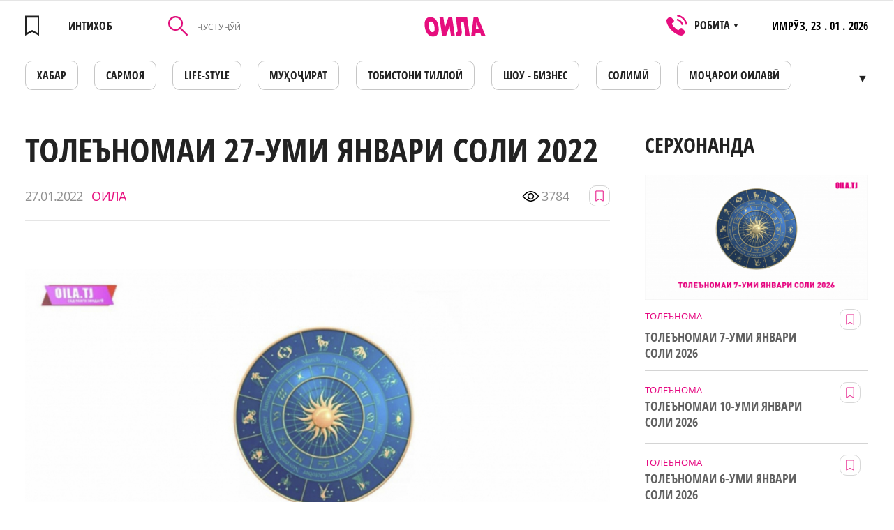

--- FILE ---
content_type: text/html; charset=UTF-8
request_url: https://oila.tj/news/tolenomai-27-umi-yanvari-soli-2022
body_size: 13987
content:
<!doctype html>
<html lang="tg" class="browserizr-is-not-mobile browserizr-is-desktop">
<head>
    <meta charset="UTF-8">
<meta http-equiv="X-UA-Compatible" content="ie=edge">
<meta http-equiv="content-type" content="text/html; charset=UTF-8">
<title>ТОЛЕЪНОМАИ 27-УМИ ЯНВАРИ СОЛИ 2022</title>
<meta name="description" content="Дар ҳаёти шахсӣ ба касе чизе ваъда надиҳеду аз ҳад зиёд саховатманд нашавед. Ба шахсе, ки лофи муҳаббат мезанад, бовар накунед.">
<meta name="keywords" content="ТОЛЕЪНОМАИ 27-УМИ ЯНВАРИ СОЛИ 2022">
<meta name="csrf-token" content="mLhjUpUh3NZqDvAHyYAmBNwFR12GFbK2pDdPEGKI">
<meta name="format-detection" content="telephone=no">
<meta name="format-detection" content="address=no">
<meta name="viewport" content="width=device-width, minimum-scale=1, initial-scale=1, viewport-fit=cover">
<link rel="apple-touch-icon" sizes="180x180" href="/static/favicons/apple-touch-icon.png?v=1557558464">
<link rel="icon" type="image/png" sizes="32x32" href="/static/favicons/favicon-32x32.png?v=1557558464">
<link rel="icon" type="image/png" sizes="16x16" href="/static/favicons/favicon-16x16.png?v=1557558464">
<link rel="mask-icon" href="/static/favicons/safari-pinned-tab.svg?v=1557558464" color="#60bc4f">
<link rel="manifest" href="/static/favicons/site.webmanifest?v=1572421380">
<meta name="apple-mobile-web-app-title" content="Oila">
<meta name="application-name" content="Oila">
<meta name="msapplication-TileColor" content="#da532c">
<meta name="theme-color" content="#ffffff">
<link rel="preload" href="/static/fonts/fonts.css?v=1574156521" as="style" onload="this.onload=null;this.rel='stylesheet'">
<noscript><link rel="stylesheet" href="/static/fonts/fonts.css?v=1574156521"></noscript>
<script>!function(n){"use strict";n.loadCSS||(n.loadCSS=function(){});var o=loadCSS.relpreload={};if(o.support=function(){var e;try{e=n.document.createElement("link").relList.supports("preload")}catch(t){e=!1}return function(){return e}}(),o.bindMediaToggle=function(t){var e=t.media||"all";function a(){t.media=e}t.addEventListener?t.addEventListener("load",a):t.attachEvent&&t.attachEvent("onload",a),setTimeout(function(){t.rel="stylesheet",t.media="only x"}),setTimeout(a,3e3)},o.poly=function(){if(!o.support())for(var t=n.document.getElementsByTagName("link"),e=0;e<t.length;e++){var a=t[e];"preload"!==a.rel||"style"!==a.getAttribute("as")||a.getAttribute("data-loadcss")||(a.setAttribute("data-loadcss",!0),o.bindMediaToggle(a))}},!o.support()){o.poly();var t=n.setInterval(o.poly,500);n.addEventListener?n.addEventListener("load",function(){o.poly(),n.clearInterval(t)}):n.attachEvent&&n.attachEvent("onload",function(){o.poly(),n.clearInterval(t)})}"undefined"!=typeof exports?exports.loadCSS=loadCSS:n.loadCSS=loadCSS}("undefined"!=typeof global?global:this);</script>

<link rel="stylesheet" href="/assets/css/bundle-vendor.css?v=1604400470">
<link rel="stylesheet" href="/assets/css/bundle-common.css?v=1604400470">
<link rel="stylesheet" href="/assets/css/bundle-site.css?v=1604400470">
<meta property="og:title" content='ТОЛЕЪНОМАИ 27-УМИ ЯНВАРИ СОЛИ 2022'>
<meta property="og:type" content="website">
<meta property="og:url" content="https://oila.tj/news/tolenomai-27-umi-yanvari-soli-2022"><!-- url текущей страницы -->
<meta property="og:description" content='Дар ҳаёти шахсӣ ба касе чизе ваъда надиҳеду аз ҳад зиёд саховатманд нашавед. Ба шахсе, ки лофи муҳаббат мезанад, бовар накунед.'>
<meta property="og:site_name" content="oila.tj"><!-- домен сайта -->
        <meta property="og:image" content="https://oila.tj/storage/news/big/GNkwX9zO2v8JLFVBLtDU46cLayc3L47awCL4MUuj.jpeg" />
    <meta property="og:image:width" content="920" />
    <meta property="og:image:height" content="518" />
    <meta property="og:img" content="https://oila.tj/storage/news/big/GNkwX9zO2v8JLFVBLtDU46cLayc3L47awCL4MUuj.jpeg" />
    <link rel="shortcut icon" href="https://oila.tj/storage/news/big/GNkwX9zO2v8JLFVBLtDU46cLayc3L47awCL4MUuj.jpeg"/>
    <link rel="image_src" href="https://oila.tj/storage/news/big/GNkwX9zO2v8JLFVBLtDU46cLayc3L47awCL4MUuj.jpeg" />
    <meta itemprop="image" content="https://oila.tj/storage/news/big/GNkwX9zO2v8JLFVBLtDU46cLayc3L47awCL4MUuj.jpeg"/>
    <meta name="twitter:image" content="https://oila.tj/storage/news/big/GNkwX9zO2v8JLFVBLtDU46cLayc3L47awCL4MUuj.jpeg"/>
<meta name="twitter:card" content="summary_large_image">
<meta name="twitter:site" content="oila.tj">
<meta name="twitter:creator" content="@OILA">
<meta name="twitter:title" content='ТОЛЕЪНОМАИ 27-УМИ ЯНВАРИ СОЛИ 2022'>
<meta name="twitter:description" content='Дар ҳаёти шахсӣ ба касе чизе ваъда надиҳеду аз ҳад зиёд саховатманд нашавед. Ба шахсе, ки лофи муҳаббат мезанад, бовар накунед.'>
    <!-- Global site tag (gtag.js) - Google Analytics -->
<script async src="https://www.googletagmanager.com/gtag/js?id=UA-140256535-1"></script>
<script>
  window.dataLayer = window.dataLayer || [];
  function gtag(){dataLayer.push(arguments);}
  gtag('js', new Date());

  gtag('config', 'UA-140256535-1');
</script>
                <!-- Facebook Pixel Code -->
<script>
  !function(f,b,e,v,n,t,s)
  {if(f.fbq)return;n=f.fbq=function(){n.callMethod?
  n.callMethod.apply(n,arguments):n.queue.push(arguments)};
  if(!f._fbq)f._fbq=n;n.push=n;n.loaded=!0;n.version='2.0';
  n.queue=[];t=b.createElement(e);t.async=!0;
  t.src=v;s=b.getElementsByTagName(e)[0];
  s.parentNode.insertBefore(t,s)}(window, document,'script',
  'https://connect.facebook.net/en_US/fbevents.js');
  fbq('init', '2077732579190364');
  fbq('track', 'PageView');
</script>
<noscript><img height="1" width="1" style="display:none"
  src="https://www.facebook.com/tr?id=2077732579190364&ev=PageView&noscript=1"
/></noscript>
<!-- End Facebook Pixel Code -->
                <meta name="yandex-verification" content="d8a6b7b18fdb975d" />
                <meta name="google-site-verification" content="bEHX3Y3pb8wfVBnlCAH8jZh4ivwFlKmLDSkBQUTt-Hs" />
    
        <script charset="UTF-8" src="//cdn.sendpulse.com/js/push/edfda664864ff7c28fb5385101e2b881_1.js" async></script>
</head>
<body>
<div class="popup popup-operamini js-operamini">
    <table align="center">
        <tbody>
            <tr>
                <td colspan="4" align="right">
                    <img style="width: 25px;" class="js-operamini-back" src="/static/images/icons/back.png" alt="back.png">
                </td>
            </tr>
            <tr>
                <td colspan="4" style="padding-top: 20px;">
                    Использование данного сайта в браузерах:
                </td>
            </tr>
            <tr>
                <td style="padding-top: 20px;">
                        <img style="width: 35px;"  src="/static/images/icons/chrome.png" alt="chrome.png">
                </td>

                <td style="padding-top: 20px;">
                      <img style="width: 35px;" src="/static/images/icons/firefox.png" alt="firefox.png">
                </td>
                <td style="padding-top: 20px;">
                       <img style="width: 35px;" src="/static/images/icons/edge.png" alt="edge.png">
                </td>
                <td style="padding-top: 20px;">
                        <img style="width: 35px;" src="/static/images/icons/safari.png" alt="safari.png">
                </td>
            </tr>
            <tr>
                <td>
                    Chrome
                </td>
                <td>
                    Firefox
                </td>
                <td>
                    Edge
                </td>
                <td>
                    Safari
                </td>
            </tr>
            <tr>
                <td colspan="4" style="padding-top: 20px;" class="js-operamini-copy">
                    <input type="text" value="https://oila.tj/" class="js-operamini-input">
                </td>
            </tr>
        </tbody>
    </table>
</div>
<!-- Yandex.Metrika counter -->
<script type="text/javascript" >
   (function(m,e,t,r,i,k,a){m[i]=m[i]||function(){(m[i].a=m[i].a||[]).push(arguments)};
   m[i].l=1*new Date();k=e.createElement(t),a=e.getElementsByTagName(t)[0],k.async=1,k.src=r,a.parentNode.insertBefore(k,a)})
   (window, document, "script", "https://mc.yandex.ru/metrika/tag.js", "ym");

   ym(53826361, "init", {
        clickmap:true,
        trackLinks:true,
        accurateTrackBounce:true,
        webvisor:true
   });
</script>
<noscript><div><img src="https://mc.yandex.ru/watch/53826361" style="position:absolute; left:-9999px;" alt="" /></div></noscript>
<!-- /Yandex.Metrika counter -->
                <script>
  fbq('track', 'ViewContent');
</script>
    
    
        
            
        
    
    <div id="layout" class="layout layout--site">
        <div class="layout__body">
            <div class="mobile-menu-wrap" data-menu-wrap>
                <div class="mobile-menu-wrap__bg" data-close-menu></div>
                <div class="mobile-menu">
                    <div class="mobile-menu__head">
                        <a href="https://oila.tj/wishlist"  class="mobile-menu__favorites link--hover-def " data-favorites-header="0">
                            <svg class="svg-icon"><use xlink:href="/assets/svg/spritemap.svg?v=1604400470#favorites"></use></svg>
                        </a>
                        <div class="mobile-menu__search-icon" data-search-open>
                            <svg class="svg-icon"><use xlink:href="/assets/svg/spritemap.svg?v=1604400470#search-icon"></use></svg>
                        </div>
                        <div role="button" tabindex="0" class="hamburger-custom hamburger-custom--mmenu" data-close-menu>
                            <i></i>
                        </div>
                        <div class="mobile-menu__search" data-search-mobile>
                            <form method="GET" action="https://oila.tj/news/search" accept-charset="UTF-8" class="js-init mm-search__form">
                            <div class="control control--input _mr-xs">
                                <div class="control__inner">
                                    <input class="control__field" type="text" name="query" id="mmenu-search" value="" placeholder="ҶУСТУҶӮЙ" required>
                                </div>
                            </div>
                            </form>
                            <div class="mobile-menu__search-close" data-search-close></div>
                        </div>
                    </div>
                    <div class="mobile-menu__body js-init" data-accordion body-scroll-lock-ignore>
                        <div class="mobile-menu__item ">
            <a class="mobile-menu__item-link "
              href=https://oila.tj/category/khavodis
             >

                        ХАБАР
        </a>
                    </div>
    <div class="mobile-menu__item ">
            <!--noindex-->
                <a class="mobile-menu__item-link "
              href=https://oila.tj/mojaroi-oilavi
              rel="nofollow">

                        Моҷарои оилавӣ
        </a>
                <!--/noindex-->
                    </div>
    <div class="mobile-menu__item ">
            <a class="mobile-menu__item-link "
              href=https://oila.tj/category/kisakhoi-oila
             >

                        ҚИССАҲОИ ОИЛА
        </a>
                    </div>
    <div class="mobile-menu__item ">
            <!--noindex-->
                <a class="mobile-menu__item-link "
              href=https://eduzone.oila.tj
              rel="nofollow">

                        Eduzone
        </a>
                <!--/noindex-->
                    </div>
    <div class="mobile-menu__item ">
            <!--noindex-->
                <a class="mobile-menu__item-link "
              href=https://oila.tj/category/muoirati-bekhatar
              rel="nofollow">

                        Муҳоҷирати бехатар
        </a>
                <!--/noindex-->
                    </div>
    <div class="mobile-menu__item ">
            <a class="mobile-menu__item-link "
              href=https://oila.tj/category/tobiston
             >

                        Тобистони тиллоӣ
        </a>
                    </div>
    <div class="mobile-menu__item ">
            <!--noindex-->
                <a class="mobile-menu__item-link "
              href=https://oila.tj/category/solimi-va-zebogi
              rel="nofollow">

                        Солимӣ
        </a>
                <!--/noindex-->
                    </div>
    <div class="mobile-menu__item ">
            <a class="mobile-menu__item-link "
              href=https://oila.tj/category/shou-biznes
             >

                        ШОУ - БИЗНЕС
        </a>
                    </div>
    <div class="mobile-menu__item ">
            <!--noindex-->
                <a class="mobile-menu__item-link "
              href=https://oila.tj/category/zeboi
              rel="nofollow">

                        Зебои
        </a>
                <!--/noindex-->
                    </div>
    <div class="mobile-menu__item ">
            <a class="mobile-menu__item-link "
              href=https://oila.tj/category/tolenoma
             >

                        ТОЛЕЪНОМА
        </a>
                    </div>
    <div class="mobile-menu__item ">
            <a class="mobile-menu__item-link "
              href=https://oila.tj/category/oila
             >

                        ОИЛА
        </a>
                    </div>
    <div class="mobile-menu__item ">
            <a class="mobile-menu__item-link "
              href=https://oila.tj/category/mukhojir
             >

                        МУҲОҶИР
        </a>
                    </div>
    <div class="mobile-menu__item ">
            <a class="mobile-menu__item-link "
              href=https://oila.tj/category/tv-oila
             >

                        TВ - ОИЛА
        </a>
                    </div>
    <div class="mobile-menu__item ">
            <a class="mobile-menu__item-link "
              href=https://oila.tj/category/kadbonu
             >

                        КАДБОНУ
        </a>
                    </div>
    <div class="mobile-menu__item ">
            <!--noindex-->
                <a class="mobile-menu__item-link "
              href=https://oila.tj/category/ozmuni-ishqi-man
              rel="nofollow">

                        Достони ишки ман
        </a>
                <!--/noindex-->
                    </div>
    <div class="mobile-menu__item ">
            <!--noindex-->
                <a class="mobile-menu__item-link "
              href=https://oila.tj/category/oila-va-sarmoya
              rel="nofollow">

                        Оила ва Сармоя
        </a>
                <!--/noindex-->
                    </div>
    <div class="mobile-menu__item ">
            <!--noindex-->
                <a class="mobile-menu__item-link "
              href=https://oila.tj/category/nomnoma
              rel="nofollow">

                        НОМНОМА
        </a>
                <!--/noindex-->
                    </div>
    <div class="mobile-menu__item ">
            <a class="mobile-menu__item-link "
              href=https://oila.tj/category/khobnoma
             >

                        Хобнома
        </a>
                    </div>
    <div class="mobile-menu__item ">
            <a class="mobile-menu__item-link "
              href=https://oila.tj/category/loiha
             >

                        ЛОИҲА
        </a>
                    </div>

                    </div>
                </div>
            </div>

                            
                        
            <div class="section section--desk-header">
    <div class="container container--catalog">
        <div class="header-desk">
            <div class="header-desk__fav">
                <a  href="https://oila.tj/wishlist"  style="pointer-events: none"  class="header__favorites link--hover-def" >
                    <div class="header__favorites " data-favorites-header="">
                    <svg class="svg-icon"><use xlink:href="/assets/svg/spritemap.svg?v=1604400470#favorites"></use></svg>
                    </div>
                    <span>ИНТИХОБ</span>
                </a>
            </div>

            <form method="GET" action="https://oila.tj/news/search" accept-charset="UTF-8" class="header-desk__search">
                <div class="control control--input">
                    <div class="control__inner">
                        <button class="header-desk__search-button" type="submit">
                            <svg class="svg-icon"><use xlink:href="/assets/svg/spritemap.svg?v=1604400470#search-icon"></use></svg>
                        </button>
                        <input value="" class="control__field" placeholder="ҶУСТУҶӮЙ" type="text" name="query"
                               id="search-header-desk" required>
                    </div>
                </div>
            </form>

            <a href="https://oila.tj" class="header-desk__logo">
                <svg class="svg-icon"><use xlink:href="/assets/svg/spritemap.svg?v=1604400470#logo"></use></svg>
            </a>
            <div class="header-desk__phones filters__sort">
                <svg class="svg-icon"><use xlink:href="/assets/svg/spritemap.svg?v=1604400470#phone-icon"></use></svg>
                <div>РОБИТА <span>▼</span></div>
                <div class="filters__sort-sub">
                                            <a href="tel:" class="filters__sort-link link--hover-def">
                            
                        </a>
                                            <a href="tel:446013595" class="filters__sort-link link--hover-def">
                            446013595
                        </a>
                                            <a href="tel:" class="filters__sort-link link--hover-def">
                            
                        </a>
                                        <div class="filters__sort-link header-desk__phones-time">РЕҶАИ КОР: 8 - 17 ШАНБЕ ВА ЯКШАНБЕ ИСТИРОҲАТ</div>
                </div>
            </div>
            <div class="header-desk__info">
                <span>ИМРӮЗ,</span>
                23 . 01 . 2026
            </div>
        </div>
        <nav>
            <ul class="menu-desk js-init" data-desk-menu>
                                    <li>
                                                <a href="https://oila.tj/category/khavodis"  class="menu-desk__link link--hover-def ">
                            ХАБАР
                        </a>
                                            </li>
                                    <li>
                                                    <noindex>
                                                <a href="https://oila.tj/category/oila-va-sarmoya"  rel="nofollow" class="menu-desk__link link--hover-def ">
                            САРМОЯ
                        </a>
                                                    </noindex>
                                            </li>
                                    <li>
                                                <a href="https://oila.tj/category/life-style"  class="menu-desk__link link--hover-def ">
                            LIFE-STYLE
                        </a>
                                            </li>
                                    <li>
                                                <a href="https://oila.tj/category/mukhojir"  class="menu-desk__link link--hover-def ">
                            МУҲОҶИРАТ
                        </a>
                                            </li>
                                    <li>
                                                <a href="https://oila.tj/category/tobiston"  class="menu-desk__link link--hover-def ">
                            Тобистони тиллоӣ
                        </a>
                                            </li>
                                    <li>
                                                <a href="https://oila.tj/category/shou-biznes"  class="menu-desk__link link--hover-def ">
                            ШОУ - БИЗНЕС
                        </a>
                                            </li>
                                    <li>
                                                <a href="https://oila.tj/category/solimi-va-zebogi"  class="menu-desk__link link--hover-def ">
                            СОЛИМӢ
                        </a>
                                            </li>
                                    <li>
                                                    <noindex>
                                                <a href="https://oila.tj/mojaroi-oilavi"  rel="nofollow" class="menu-desk__link link--hover-def ">
                            Моҷарои оилавӣ
                        </a>
                                                    </noindex>
                                            </li>
                                    <li>
                                                <a href="https://oila.tj/category/kadbonu"  class="menu-desk__link link--hover-def ">
                            ДАСТАРХОН
                        </a>
                                            </li>
                                    <li>
                                                    <noindex>
                                                <a href="https://oila.tj/category/afisha1"  rel="nofollow" class="menu-desk__link link--hover-def ">
                            АФИША
                        </a>
                                                    </noindex>
                                            </li>
                                    <li>
                                                <a href="https://oila.tj/category/kisakhoi-oila"  class="menu-desk__link link--hover-def ">
                            ҚИССАҲОИ ОИЛА
                        </a>
                                            </li>
                                    <li>
                                                    <noindex>
                                                <a href="https://oila.tj/category/khobnoma"  rel="nofollow" class="menu-desk__link link--hover-def ">
                            ХОБНОМА
                        </a>
                                                    </noindex>
                                            </li>
                                    <li>
                                                <a href="https://oila.tj/category/tolenoma"  class="menu-desk__link link--hover-def ">
                            ТОЛЕЪНОМА
                        </a>
                                            </li>
                                    <li>
                                                <a href="https://oila.tj/category/nomnoma"  class="menu-desk__link link--hover-def ">
                            НОМНОМА
                        </a>
                                            </li>
                                    <li>
                                                <a href="https://oila.tj/category/zanu-mard"  class="menu-desk__link link--hover-def ">
                            МАСЛИҲАТИ МУФИД
                        </a>
                                            </li>
                                    <li>
                                                <a href="https://oila.tj/category/tv-oila"  class="menu-desk__link link--hover-def ">
                            ТВ - ОИЛА
                        </a>
                                            </li>
                                    <li>
                                                    <noindex>
                                                <a href="https://eduzone.oila.tj"  rel="nofollow" class="menu-desk__link link--hover-def ">
                            Eduzone
                        </a>
                                                    </noindex>
                                            </li>
                                    <li>
                                                <a href="https://oila.tj/category/loiha"  class="menu-desk__link link--hover-def ">
                            ЛОИҲА
                        </a>
                                            </li>
                            </ul>
        </nav>
    </div>
</div>

<div class="section section--header mh-head Sticky js-init" data-mheader>
    <div class="container container--mheader">
        <div class="header ">
                        <a href="https://oila.tj/wishlist"  class="header__favorites link--hover-def " data-favorites-header="0">
                <svg class="svg-icon"><use xlink:href="/assets/svg/spritemap.svg?v=1604400470#favorites"></use></svg>
            </a>
            <a href="https://oila.tj" class="header__logo">
                <svg class="svg-icon"><use xlink:href="/assets/svg/spritemap.svg?v=1604400470#logo"></use></svg>
            </a>
            <div role="button" tabindex="0" class="hamburger-custom" data-hamburger>
                <i></i>
            </div>
        </div>
    </div>
</div>
                <div class="section">
        <div class="container container--page-news">
            <div class="page-article">
                <div class="page-article__left">
                    <div class="menu-mobile-wrapper">
                        <nav class="menu-mobile-wrap">
    <ul class="menu-desk menu-desk--mobile">
                    <li>
                                        <a href="https://oila.tj/category/khavodis"  class="menu-desk__link link--hover-def ">
                            ХАБАР
                        </a>
                                    </li>
                    <li>
                                    <noindex>
                                                <a href="https://oila.tj/category/oila-va-sarmoya"  rel="nofollow" class="menu-desk__link link--hover-def ">
                            САРМОЯ
                        </a>
                                            </noindex>
                            </li>
                    <li>
                                        <a href="https://oila.tj/category/life-style"  class="menu-desk__link link--hover-def ">
                            LIFE-STYLE
                        </a>
                                    </li>
                    <li>
                                        <a href="https://oila.tj/category/mukhojir"  class="menu-desk__link link--hover-def ">
                            МУҲОҶИРАТ
                        </a>
                                    </li>
                    <li>
                                        <a href="https://oila.tj/category/tobiston"  class="menu-desk__link link--hover-def ">
                            Тобистони тиллоӣ
                        </a>
                                    </li>
                    <li>
                                        <a href="https://oila.tj/category/shou-biznes"  class="menu-desk__link link--hover-def ">
                            ШОУ - БИЗНЕС
                        </a>
                                    </li>
                    <li>
                                        <a href="https://oila.tj/category/solimi-va-zebogi"  class="menu-desk__link link--hover-def ">
                            СОЛИМӢ
                        </a>
                                    </li>
                    <li>
                                    <noindex>
                                                <a href="https://oila.tj/mojaroi-oilavi"  rel="nofollow" class="menu-desk__link link--hover-def ">
                            Моҷарои оилавӣ
                        </a>
                                            </noindex>
                            </li>
                    <li>
                                        <a href="https://oila.tj/category/kadbonu"  class="menu-desk__link link--hover-def ">
                            ДАСТАРХОН
                        </a>
                                    </li>
                    <li>
                                    <noindex>
                                                <a href="https://oila.tj/category/afisha1"  rel="nofollow" class="menu-desk__link link--hover-def ">
                            АФИША
                        </a>
                                            </noindex>
                            </li>
                    <li>
                                        <a href="https://oila.tj/category/kisakhoi-oila"  class="menu-desk__link link--hover-def ">
                            ҚИССАҲОИ ОИЛА
                        </a>
                                    </li>
                    <li>
                                    <noindex>
                                                <a href="https://oila.tj/category/khobnoma"  rel="nofollow" class="menu-desk__link link--hover-def ">
                            ХОБНОМА
                        </a>
                                            </noindex>
                            </li>
                    <li>
                                        <a href="https://oila.tj/category/tolenoma"  class="menu-desk__link link--hover-def ">
                            ТОЛЕЪНОМА
                        </a>
                                    </li>
                    <li>
                                        <a href="https://oila.tj/category/nomnoma"  class="menu-desk__link link--hover-def ">
                            НОМНОМА
                        </a>
                                    </li>
                    <li>
                                        <a href="https://oila.tj/category/zanu-mard"  class="menu-desk__link link--hover-def ">
                            МАСЛИҲАТИ МУФИД
                        </a>
                                    </li>
                    <li>
                                        <a href="https://oila.tj/category/tv-oila"  class="menu-desk__link link--hover-def ">
                            ТВ - ОИЛА
                        </a>
                                    </li>
                    <li>
                                    <noindex>
                                                <a href="https://eduzone.oila.tj"  rel="nofollow" class="menu-desk__link link--hover-def ">
                            Eduzone
                        </a>
                                            </noindex>
                            </li>
                    <li>
                                        <a href="https://oila.tj/category/loiha"  class="menu-desk__link link--hover-def ">
                            ЛОИҲА
                        </a>
                                    </li>
            </ul>
</nav>

                    </div>
                    <div class="title title--size-subscribe title--article">ТОЛЕЪНОМАИ 27-УМИ ЯНВАРИ СОЛИ 2022</div>
                    <div class="page-article__head" data-id="7937">
                        <div class="date-widget">
                            <div class="date-widget__time">
                                27.01.2022
                            </div>
                            <a  href="https://oila.tj/news/user/17"  class="date-widget__author">
                                ОИЛА
                            </a>
                        </div>
                        <div class="page-article__stat">
                            <div class="page-article__view">
                                <svg class="svg-icon"><use xlink:href="/assets/svg/spritemap.svg?v=1604400470#eye"></use></svg>
                                <span>3784</span>
                            </div>
                            <button class="button-favorite  js-init" data-send-action="favorites">
                                <svg class="svg-icon"><use xlink:href="/assets/svg/spritemap.svg?v=1604400470#favorites"></use></svg>
                            </button>
                                                    </div>
                    </div>

                                            <picture>
                                                            <source media="(min-width: 1024px)" srcset="https://oila.tj/storage/news/big/GNkwX9zO2v8JLFVBLtDU46cLayc3L47awCL4MUuj.jpeg">
                                                                                        <img class="page-article__img" alt="" title=""  src="https://oila.tj/storage/news/medium/GNkwX9zO2v8JLFVBLtDU46cLayc3L47awCL4MUuj.jpeg">
                                                    </picture>
                                                            <article class="wysiwyg page-article__wysiwyg">
                                                <p>Ҳамал (21 март-20 апрел)</p>  <p>Қабл аз оне, ки кореро сар мекунед, қувваву имкониятҳои худро ба назар гиред. Бо дастгирии дӯстону ҳамкорон ҳама корро ба зудиву босифат ба анҷом мерасонед. Ҳангоми харидорӣ кардани дорувориҳо ҳушёриро аз даст надиҳед. Тамоми қаҳру ғазаби худро дар берун монда, баъдан ба хона дароед.</p>  <p>&nbsp;</p>  <p>Савр (21 апрел-22 май)</p>  <p>Дар ин рӯз худро ҳамчун мутахассис ва ташкилотчии моҳир нишон дода метавонед. Баъд аз нисфирӯзӣ ба маърака ё чорабиние даъватӣ мешавед. Ҳангоми шиносоии ошиқона бодиққат бошед, саросема ба касе дил набандед, вагарна пушаймон мешавед.</p>  <p>&nbsp;</p>  <p>Ҷавзо (23 май-21 июн)</p>  <p>Барои расидан ба қуллаҳои баланди мансаб қадамҳои калон гузоштанро маслиҳат намедиҳем, вагарна пешпо хӯрда, ба ғалатҳои ислоҳнопазир роҳ медиҳед. Асабоният ва қаҳру ғазаб боиси вайрон шудани муносибат бо наздикон мегардад. Бештар давои тоза сайр кунед.</p>  <p>&nbsp;</p>  <p>Саратон (22 июн-22 июл)</p>  <p>Агар нияти сафар дошта бошед, бо сабаби душвории вазъият низ аз он рӯй нагардонед. Масъалаҳои молиявӣ хубанд, вале ин маънои онро надорад, ки пулро ба ҳар тараф пош диҳед. Ҳангоми сафар дар роҳ шоҳиди ҳодисаи ногуворе мегардед. Сабаби пайдо шудани дарди сарро ҳатман аниқ намоед.</p>  <p>&nbsp;</p>  <p>Асад (23 июл-23 август)</p>  <p>Дар ин рӯз ба фоидаи худ ва наздиконатон заҳмат мекашед. Барои нафарони оиладор оилаву фарзанд дар ҷойи аввал қарор мегиранд. Бо шарикони корӣ фаъолона дар робита бошед. Ҳар коре, ки дар ин рӯз ба анҷом мерасонед, таҳдевории ояндаатон мегардад.</p>  <p>&nbsp;</p>  <p>Сунбула (24 август-23 сентябр)</p>  <p>Дар ин рӯз ҳама корро зери назорат гирифта, ҷиддӣ таҳлил мекунед. Мутаассифона, ҳодисаҳои давоми рӯз рухдода табъи дилатон анҷом намеёбанд. Дар ҳаёти шахсӣ ба касе чизе ваъда надиҳеду аз ҳад зиёд саховатманд нашавед. Ба шахсе, ки лофи муҳаббат мезанад, бовар накунед.</p>  <p>&nbsp;</p>  <p>Мизон (24 сентябр-23 октябр)</p>  <p>Дар ин рӯз корҳои муҳими худро ба фардо гузошта, бо корҳои хона машғул шавед. Нафароне, ки ҳанӯз муҷарраданд, бо шахсе шинос шуда, дар оянда оила барпо менамоянд. Нисбати саломатии худ бодиққат бошед, хусусан агар нишонаҳои зуком ё бемориҳои инфексиониро эҳсос намоед.</p>  <p>&nbsp;</p>  <p>Ақраб (24 октябр-22 ноябр)</p>  <p>Корҳоятон бо тартиб ҷорӣ мегарданд, ба шарте ки худатон чизеро тағйир додану манъ кардан нахоҳед. Пешниҳоди ҳамкориро нағзакак дида баромада, ба маслиҳати дӯстон гӯш диҳед. Дар ин рӯз бемориҳои узвҳои ҳозима хурӯҷ мекунанд. Хӯрокро аз рӯйи реҷа истеъмол карда, танҳо ғизоҳои тозаи табиӣ хӯред.</p>  <p>&nbsp;</p>  <p>Қавс (23 ноябр-21 декабр)</p>  <p>Рӯзи хубест барои нафароне, ки аз амалҳои ҷасуронаву санҷишҳо намеҳаросанд. Нисбати инҷиқиҳои наздикон пуртоқат бошед, вагарна сабабгори муноқиша мегардед. Нафарони муҷаррад бо шахсе вомехӯранд, ки умре ишқашро фаромӯш карда наметавонанд.</p>  <p>&nbsp;</p>  <p>Ҷаддӣ (22 декабр-20 январ)</p>  <p>Дар ин рӯз ба тамоми саволу нофаҳмиҳое, ки шуморо ташвиш медиҳанд, посух пайдо мекунед. Бурдборӣ дар ҳаёти шахсиятон низ дида мешавад. Мутаассифона, вазъи молиявиатон чандон хуб нест. Шумо бояд фавран қарзҳоятонро баргардонида, роҳҳои нави пулкоркуниро пайдо намоед.</p>  <p>&nbsp;</p>  <p>Далв (21 январ-20 феврал)</p>  <p>Дар муддати кӯтоҳ мушкилиҳои дар ҷои кор сарзадаро бояд рафъ намоед. Эроди сардор нисбати шумо комилан дуруст аст. Бурҳони молиявиро бе кӯмаки хешовандон рафъ карда наметавонед. Вохӯрии ошиқона табъатонро болида месозад.</p>  <p>&nbsp;</p>  <p>Ҳут (21 феврал-20 март)</p>  <p>Бо нафаре, ки кайҳо боз писандатон аст, муносибати ошиқона пайдо мекунед. Аз муҳаббати зиёд саргум назанед, боақлона рафтор кунед. Дар ин рӯз бо амалиётҳои пулӣ ва ҳисобу китоби пули дигарон машғул нашавед. Дар акси ҳол на танҳо фиреб мехӯред, балки пулатонро медузданд.</p>
                                            </article>
                    <div class="similar-block ">
    <div class="title title--size-h1">Похожие новости</div>
    
    <div class="similar-block__items">
                                <div class="article" data-id="1191">
            <div class="article__content">
            <div class="article__content-img">
                                    <a href="https://oila.tj/news/tolenomai-afta-az-10-um-to-17-umi-sentyabr" class="article__img">
                                                    <img alt="" title="" class="js-lozad"  src="/static/images/placeholders/no-news.jpg" data-zzload-source-img="https://oila.tj/storage/news/medium/e0t4qGr6U7QJPSpeBWacaMBujgqwnB8poScjHvJs.png">
                                            </a>
                                            <div class="article__buttons">
                            <button class="button-favorite  js-init" data-send-action="favorites">
                                <svg class="svg-icon"><use xlink:href="/assets/svg/spritemap.svg?v=1604400470#favorites"></use></svg>
                            </button>
                        </div>
                                                </div>
            <div class="article__content-hover">
                                    <a href="https://oila.tj/category/tolenoma" class="label label--button " style="color:#c80068;border-color:#c80068">
       <span>ТОЛЕЪНОМА</span>
    </a>


                                <a href="https://oila.tj/news/tolenomai-afta-az-10-um-to-17-umi-sentyabr" class="article__title">Толеъномаи ҳафта аз 10-ум то 17-уми сентябр</a>
                                            </div>
        </div>
            
</div>
                                <div class="article" data-id="7744">
            <div class="article__content">
            <div class="article__content-img">
                                    <a href="https://oila.tj/news/soli-palang-kiro-khushbakht-mesozad" class="article__img">
                                                    <img alt="" title="" class="js-lozad"  src="/static/images/placeholders/no-news.jpg" data-zzload-source-img="https://oila.tj/storage/news/medium/AsdgwwU0YsnWpLgMjM9RzQymB5vqMeocpYuVke9E.jpeg">
                                            </a>
                                            <div class="article__buttons">
                            <button class="button-favorite  js-init" data-send-action="favorites">
                                <svg class="svg-icon"><use xlink:href="/assets/svg/spritemap.svg?v=1604400470#favorites"></use></svg>
                            </button>
                        </div>
                                                </div>
            <div class="article__content-hover">
                                    <a href="https://oila.tj/category/tolenoma" class="label label--button " style="color:#c80068;border-color:#c80068">
       <span>ТОЛЕЪНОМА</span>
    </a>


                                <a href="https://oila.tj/news/soli-palang-kiro-khushbakht-mesozad" class="article__title">Соли паланг киро хушбахт месозад?</a>
                                            </div>
        </div>
            
</div>
                                <div class="article" data-id="7634">
            <div class="article__content">
            <div class="article__content-img">
                                    <a href="https://oila.tj/news/tolenomai-15-umi-dekabri-soli-2021" class="article__img">
                                                    <img alt="" title="" class="js-lozad"  src="/static/images/placeholders/no-news.jpg" data-zzload-source-img="https://oila.tj/storage/news/medium/DizT16dWqMaL2mFqK7RPPxTI2IFCqfG4oUlPdbRv.jpeg">
                                            </a>
                                            <div class="article__buttons">
                            <button class="button-favorite  js-init" data-send-action="favorites">
                                <svg class="svg-icon"><use xlink:href="/assets/svg/spritemap.svg?v=1604400470#favorites"></use></svg>
                            </button>
                        </div>
                                                </div>
            <div class="article__content-hover">
                                    <a href="https://oila.tj/category/tolenoma" class="label label--button " style="color:#c80068;border-color:#c80068">
       <span>ТОЛЕЪНОМА</span>
    </a>


                                <a href="https://oila.tj/news/tolenomai-15-umi-dekabri-soli-2021" class="article__title">ТОЛЕЪНОМАИ 15-УМИ ДЕКАБРИ СОЛИ 2021</a>
                                            </div>
        </div>
            
</div>
                                <div class="article" data-id="2118">
            <div class="article__content">
            <div class="article__content-img">
                                    <a href="https://oila.tj/news/tolenomai-30-dekabri-soli-2019" class="article__img">
                                                    <img alt="" title="" class="js-lozad"  src="/static/images/placeholders/no-news.jpg" data-zzload-source-img="https://oila.tj/storage/news/medium/UjDnAAQuPZF15dzggyRuVxI42tv6JtK5LhLtMG2p.png">
                                            </a>
                                            <div class="article__buttons">
                            <button class="button-favorite  js-init" data-send-action="favorites">
                                <svg class="svg-icon"><use xlink:href="/assets/svg/spritemap.svg?v=1604400470#favorites"></use></svg>
                            </button>
                        </div>
                                                </div>
            <div class="article__content-hover">
                                    <a href="https://oila.tj/category/tolenoma" class="label label--button " style="color:#c80068;border-color:#c80068">
       <span>ТОЛЕЪНОМА</span>
    </a>


                                <a href="https://oila.tj/news/tolenomai-30-dekabri-soli-2019" class="article__title">Толеъномаи 30 декабри соли 2019</a>
                                            </div>
        </div>
            
</div>
            </div>
</div>

                                            <div class="article-add-this">
                            <div class="article-add-this__title">Поделиться новостью</div>
                            <div class="article-add-this__share">
                                <div class="addthis_inline_share_toolbox addthis_inline_share_toolbox"></div>
                            </div>
                        </div>
                                        <div class="page-article__reviews-mobile">
                        <div class="section">
    <div class="container container--catalog container--pn-reviews">
        <div class="reviews">
            <div class="reviews__left">
                <div class="reviews__left-top" data-open-reviews>
                    <div class="title title--size-h2">Шарҳ</div>
                    <span class="reviews__count">(0)</span>
                    <div class="reviews__icon">
                        <svg class="svg-icon"><use xlink:href="/assets/svg/spritemap.svg?v=1604400470#reviews-sq"></use></svg>
                    </div>
                </div>
                <div class="reviews__container" data-review-container>
                                            <span>ҲАНУЗ ШАРҲ НЕСТ</span>
                                    </div>
                
            </div>
            <div class="reviews__right">
                <div class="reviews__add">
                <form method="POST" action="https://oila.tj/comment/create" accept-charset="UTF-8" id="add-review-form" class="js-init ajax-form form-is-pending js-add-review-form"><input name="_token" type="hidden" value="mLhjUpUh3NZqDvAHyYAmBNwFR12GFbK2pDdPEGKI">
                    <div class="reviews__add-name js-review-name" style="display: none">
                        <span></span>
                        <div class="reviews__add-cross js-add-cross">
                            <svg class="svg-icon"><use xlink:href="/assets/svg/spritemap.svg?v=1604400470#cross"></use></svg>
                        </div>
                    </div>
                    <div class="control control--input">
                        <div class="control__inner">
                            <div class="control__text">
                                НОМАТОНРО НАВИСЕД
                            </div>
                            <input class="control__field" type="text" name="name" id="review-name" required>
                        </div>
                    </div>
                    <div class="control control--textarea">
                        <div class="control__inner">
                            <div class="control__text">
                                ШАРҲАТОНРО ГУЗОРЕД
                            </div>
                            <textarea class="control__field" name="message" id="review-message" required></textarea>
                        </div>
                    </div>
                    <input type="hidden" name="id" class="js-review-id">
                    <input type="hidden" name="answer" class="js-review-name">
                    <input type="hidden" name="article-id" value="7937">
                    <button class="button button--bigger" type="submit">
                        <span class="button__body">
                            <span class="button__text">ФИРИСТЕД</span>
                        </span>
                    </button>
                </form>
                </div>
            </div>
        </div>
    </div>
</div>
                    </div>
                </div>
                <div class="page-article__right">
                    <div class="page-article__right-body">
                        <div class="index-top__right-articles container-articles--4">
            
        <div class="title title--size-h1 title--uppercase">Серхонанда</div>
            <div class="article" data-id="22972">
            <div class="article__content">
            <div class="article__content-img">
                                    <a href="https://oila.tj/news/tolenomai-7-umi-yanvari-soli-2026" class="article__img">
                                                    <img alt="" title="" class="js-lozad"  src="/static/images/placeholders/no-news.jpg" data-zzload-source-img="https://oila.tj/storage/news/medium/4SfbauR867ia9dqyNDBczeg0Fo10DfhVpoGimJjk.jpeg">
                                            </a>
                                            <div class="article__buttons">
                            <button class="button-favorite  js-init" data-send-action="favorites">
                                <svg class="svg-icon"><use xlink:href="/assets/svg/spritemap.svg?v=1604400470#favorites"></use></svg>
                            </button>
                        </div>
                                                </div>
            <div class="article__content-hover">
                                    <a href="https://oila.tj/category/tolenoma" class="label label--button " style="color:#c80068;border-color:#c80068">
       <span>ТОЛЕЪНОМА</span>
    </a>


                                <a href="https://oila.tj/news/tolenomai-7-umi-yanvari-soli-2026" class="article__title">ТОЛЕЪНОМАИ 7-УМИ ЯНВАРИ СОЛИ 2026</a>
                                            </div>
        </div>
            
</div>
            <div class="article" data-id="23020">
            <div class="article__content">
            <div class="article__content-img">
                                    <a href="https://oila.tj/news/tolenomai-10-umi-yanvari-soli-2026" class="article__img">
                                                    <img alt="" title="" class="js-lozad"  src="/static/images/placeholders/no-news.jpg" data-zzload-source-img="https://oila.tj/storage/news/medium/RqpvKSOU2twn46CHxQW2TbILX1NcCUjNFLPYXkDU.jpeg">
                                            </a>
                                            <div class="article__buttons">
                            <button class="button-favorite  js-init" data-send-action="favorites">
                                <svg class="svg-icon"><use xlink:href="/assets/svg/spritemap.svg?v=1604400470#favorites"></use></svg>
                            </button>
                        </div>
                                                </div>
            <div class="article__content-hover">
                                    <a href="https://oila.tj/category/tolenoma" class="label label--button " style="color:#c80068;border-color:#c80068">
       <span>ТОЛЕЪНОМА</span>
    </a>


                                <a href="https://oila.tj/news/tolenomai-10-umi-yanvari-soli-2026" class="article__title">ТОЛЕЪНОМАИ 10-УМИ ЯНВАРИ СОЛИ 2026</a>
                                            </div>
        </div>
            
</div>
            <div class="article" data-id="22954">
            <div class="article__content">
            <div class="article__content-img">
                                    <a href="https://oila.tj/news/tolenomai-6-umi-yanvari-soli-2026" class="article__img">
                                                    <img alt="" title="" class="js-lozad"  src="/static/images/placeholders/no-news.jpg" data-zzload-source-img="https://oila.tj/storage/news/medium/6T5jCBbyAG9kH2An7X8i1ZkqdYgZsJL9u3KpsKas.jpeg">
                                            </a>
                                            <div class="article__buttons">
                            <button class="button-favorite  js-init" data-send-action="favorites">
                                <svg class="svg-icon"><use xlink:href="/assets/svg/spritemap.svg?v=1604400470#favorites"></use></svg>
                            </button>
                        </div>
                                                </div>
            <div class="article__content-hover">
                                    <a href="https://oila.tj/category/tolenoma" class="label label--button " style="color:#c80068;border-color:#c80068">
       <span>ТОЛЕЪНОМА</span>
    </a>


                                <a href="https://oila.tj/news/tolenomai-6-umi-yanvari-soli-2026" class="article__title">ТОЛЕЪНОМАИ 6-УМИ ЯНВАРИ СОЛИ 2026</a>
                                            </div>
        </div>
            
</div>
            <div class="article" data-id="22991">
            <div class="article__content">
            <div class="article__content-img">
                                    <a href="https://oila.tj/news/tolenomai-8-umi-yanvari-soli-2026" class="article__img">
                                                    <img alt="" title="" class="js-lozad"  src="/static/images/placeholders/no-news.jpg" data-zzload-source-img="https://oila.tj/storage/news/medium/xTiRRnWHuXzKAENQdcnQJgmjVCvtGaEelf2lLbE2.jpeg">
                                            </a>
                                            <div class="article__buttons">
                            <button class="button-favorite  js-init" data-send-action="favorites">
                                <svg class="svg-icon"><use xlink:href="/assets/svg/spritemap.svg?v=1604400470#favorites"></use></svg>
                            </button>
                        </div>
                                                </div>
            <div class="article__content-hover">
                                    <a href="https://oila.tj/category/tolenoma" class="label label--button " style="color:#c80068;border-color:#c80068">
       <span>ТОЛЕЪНОМА</span>
    </a>


                                <a href="https://oila.tj/news/tolenomai-8-umi-yanvari-soli-2026" class="article__title">ТОЛЕЪНОМАИ 8-УМИ ЯНВАРИ СОЛИ 2026</a>
                                            </div>
        </div>
            
</div>
            <div class="article" data-id="22898">
            <div class="article__content">
            <div class="article__content-img">
                                    <a href="https://oila.tj/news/tolenomai-1-umi-yanvari-soli-2026" class="article__img">
                                                    <img alt="" title="" class="js-lozad"  src="/static/images/placeholders/no-news.jpg" data-zzload-source-img="https://oila.tj/storage/news/medium/uNzXBXXi9vpHLER5Nf7BdA8tvrPLP4d0KT5dkMAD.jpeg">
                                            </a>
                                            <div class="article__buttons">
                            <button class="button-favorite  js-init" data-send-action="favorites">
                                <svg class="svg-icon"><use xlink:href="/assets/svg/spritemap.svg?v=1604400470#favorites"></use></svg>
                            </button>
                        </div>
                                                </div>
            <div class="article__content-hover">
                                    <a href="https://oila.tj/category/tolenoma" class="label label--button " style="color:#c80068;border-color:#c80068">
       <span>ТОЛЕЪНОМА</span>
    </a>


                                <a href="https://oila.tj/news/tolenomai-1-umi-yanvari-soli-2026" class="article__title">ТОЛЕЪНОМАИ 1-УМИ ЯНВАРИ СОЛИ 2026</a>
                                            </div>
        </div>
            
</div>
            <div class="article" data-id="23064">
            <div class="article__content">
            <div class="article__content-img">
                                    <a href="https://oila.tj/news/tolenomai-15-umi-yanvari-soli-2026" class="article__img">
                                                    <img alt="" title="" class="js-lozad"  src="/static/images/placeholders/no-news.jpg" data-zzload-source-img="https://oila.tj/storage/news/medium/cIJjsbaCFaVvyhmXtCJ3fKzH6jvBjLtSpjp8WJTp.jpeg">
                                            </a>
                                            <div class="article__buttons">
                            <button class="button-favorite  js-init" data-send-action="favorites">
                                <svg class="svg-icon"><use xlink:href="/assets/svg/spritemap.svg?v=1604400470#favorites"></use></svg>
                            </button>
                        </div>
                                                </div>
            <div class="article__content-hover">
                                    <a href="https://oila.tj/category/tolenoma" class="label label--button " style="color:#c80068;border-color:#c80068">
       <span>ТОЛЕЪНОМА</span>
    </a>


                                <a href="https://oila.tj/news/tolenomai-15-umi-yanvari-soli-2026" class="article__title">ТОЛЕЪНОМАИ 15-УМИ ЯНВАРИ СОЛИ 2026</a>
                                            </div>
        </div>
            
</div>
    </div>

                        <div class="index-top__right-articles container-articles--4">
            
        <div class="title title--size-h1 title--uppercase" style="color:#800080;">Сершарҳ</div>
            <div class="article" data-id="23040">
            <div class="article__content">
            <div class="article__content-img">
                                    <a href="https://oila.tj/news/tolenomai-13-umi-yanvari-soli-2026" class="article__img">
                                                    <img alt="" title="" class="js-lozad"  src="/static/images/placeholders/no-news.jpg" data-zzload-source-img="https://oila.tj/storage/news/medium/bnusg5oTwGPAozg6IisoGuyhKoQo1hJVFapa8eIv.jpeg">
                                            </a>
                                            <div class="article__buttons">
                            <button class="button-favorite  js-init" data-send-action="favorites">
                                <svg class="svg-icon"><use xlink:href="/assets/svg/spritemap.svg?v=1604400470#favorites"></use></svg>
                            </button>
                        </div>
                                                </div>
            <div class="article__content-hover">
                                    <a href="https://oila.tj/category/tolenoma" class="label label--button " style="color:#c80068;border-color:#c80068">
       <span>ТОЛЕЪНОМА</span>
    </a>


                                <a href="https://oila.tj/news/tolenomai-13-umi-yanvari-soli-2026" class="article__title">ТОЛЕЪНОМАИ 13-УМИ ЯНВАРИ СОЛИ 2026</a>
                                            </div>
        </div>
            
</div>
            <div class="article" data-id="23041">
            <div class="article__content">
            <div class="article__content-img">
                                    <a href="https://oila.tj/news/igarbandam-ismi-2" class="article__img">
                                                    <img alt="" title="" class="js-lozad"  src="/static/images/placeholders/no-news.jpg" data-zzload-source-img="https://oila.tj/storage/news/medium/tJAUq29TDySFyN6XKY74BlfZRrlv0UCCy7axSpVU.jpeg">
                                            </a>
                                            <div class="article__buttons">
                            <button class="button-favorite  js-init" data-send-action="favorites">
                                <svg class="svg-icon"><use xlink:href="/assets/svg/spritemap.svg?v=1604400470#favorites"></use></svg>
                            </button>
                        </div>
                                                </div>
            <div class="article__content-hover">
                                    <a href="https://oila.tj/category/issai-shab" class="label label--button " style="color:#000000;border-color:#000000">
       <span>ҚИССАИ ШАБ</span>
    </a>


                                <a href="https://oila.tj/news/igarbandam-ismi-2" class="article__title">Ҷигарбандам (ҚИСМИ 2)</a>
                                            </div>
        </div>
            
</div>
            <div class="article" data-id="23042">
            <div class="article__content">
            <div class="article__content-img">
                                    <a href="https://oila.tj/news/imrz-dar-baze-kchaoi-noiyai-sino-intioli-bar-muvaatan-madud-meshavad" class="article__img">
                                                    <img alt="" title="" class="js-lozad"  src="/static/images/placeholders/no-news.jpg" data-zzload-source-img="https://oila.tj/storage/news/medium/BdlgJKHlsEdKLAnrFzv48zAJKEHjxfRupP0bEaF9.jpeg">
                                            </a>
                                            <div class="article__buttons">
                            <button class="button-favorite  js-init" data-send-action="favorites">
                                <svg class="svg-icon"><use xlink:href="/assets/svg/spritemap.svg?v=1604400470#favorites"></use></svg>
                            </button>
                        </div>
                                                </div>
            <div class="article__content-hover">
                                    <a href="https://oila.tj/category/bahsi-ruz" class="label label--button " style="color:#c80068;border-color:#c80068">
       <span>ХАБАРИ РӮЗ</span>
    </a>


                                <a href="https://oila.tj/news/imrz-dar-baze-kchaoi-noiyai-sino-intioli-bar-muvaatan-madud-meshavad" class="article__title">Имрӯз дар баъзе кӯчаҳои ноҳияи Сино интиқоли барқ муваққатан маҳдуд мешавад</a>
                                            </div>
        </div>
            
</div>
            <div class="article" data-id="23043">
            <div class="article__content">
            <div class="article__content-img">
                                    <a href="https://oila.tj/news/urakashii-marilai-muaddamotii-omi-fft-2026-barguzor-gardid" class="article__img">
                                                    <img alt="" title="" class="js-lozad"  src="/static/images/placeholders/no-news.jpg" data-zzload-source-img="https://oila.tj/storage/news/medium/0fbxsaFZVSRnOUViyocICcnGoJmH1xS65SDG6HpZ.jpeg">
                                            </a>
                                            <div class="article__buttons">
                            <button class="button-favorite  js-init" data-send-action="favorites">
                                <svg class="svg-icon"><use xlink:href="/assets/svg/spritemap.svg?v=1604400470#favorites"></use></svg>
                            </button>
                        </div>
                                                </div>
            <div class="article__content-hover">
                                    <a href="https://oila.tj/category/varzish" class="label label--button " style="color:#000000;border-color:#000000">
       <span>Варзиш</span>
    </a>


                                <a href="https://oila.tj/news/urakashii-marilai-muaddamotii-omi-fft-2026-barguzor-gardid" class="article__title">Қуръакашии марҳилаи муқаддамотии Ҷоми ФФТ-2026 баргузор гардид</a>
                                            </div>
        </div>
            
</div>
            <div class="article" data-id="23044">
            <div class="article__content">
            <div class="article__content-img">
                                    <a href="https://oila.tj/news/dar-soli-2025-somon-eyr-ba-besh-az-yak-million-nafar-khizmat-rasonidaast" class="article__img">
                                                    <img alt="" title="" class="js-lozad"  src="/static/images/placeholders/no-news.jpg" data-zzload-source-img="https://oila.tj/storage/news/medium/ZHzn3Li3CBUCq9MXghVZeRYikX6iDaZk1AcvPqrr.jpeg">
                                            </a>
                                            <div class="article__buttons">
                            <button class="button-favorite  js-init" data-send-action="favorites">
                                <svg class="svg-icon"><use xlink:href="/assets/svg/spritemap.svg?v=1604400470#favorites"></use></svg>
                            </button>
                        </div>
                                                </div>
            <div class="article__content-hover">
                                    <a href="https://oila.tj/category/bahsi-ruz" class="label label--button " style="color:#c80068;border-color:#c80068">
       <span>ХАБАРИ РӮЗ</span>
    </a>


                                <a href="https://oila.tj/news/dar-soli-2025-somon-eyr-ba-besh-az-yak-million-nafar-khizmat-rasonidaast" class="article__title">Дар соли 2025 “Сомон Эйр” ба беш аз як миллион нафар хизмат расонидааст</a>
                                            </div>
        </div>
            
</div>
            <div class="article" data-id="23045">
            <div class="article__content">
            <div class="article__content-img">
                                    <a href="https://oila.tj/news/parvandai-mamur-nisbati-sokini-poytakht-baroi-pul-poshidan-ba-sari-faranoz-sharafova" class="article__img">
                                                    <img alt="" title="" class="js-lozad"  src="/static/images/placeholders/no-news.jpg" data-zzload-source-img="https://oila.tj/storage/news/medium/WYZTm3B1q1ZDiwpoCd5qr2NkJ1JEyDAAKDjptJpu.jpeg">
                                            </a>
                                            <div class="article__buttons">
                            <button class="button-favorite  js-init" data-send-action="favorites">
                                <svg class="svg-icon"><use xlink:href="/assets/svg/spritemap.svg?v=1604400470#favorites"></use></svg>
                            </button>
                        </div>
                                                </div>
            <div class="article__content-hover">
                                    <a href="https://oila.tj/category/bahsi-ruz" class="label label--button " style="color:#c80068;border-color:#c80068">
       <span>ХАБАРИ РӮЗ</span>
    </a>


                                <a href="https://oila.tj/news/parvandai-mamur-nisbati-sokini-poytakht-baroi-pul-poshidan-ba-sari-faranoz-sharafova" class="article__title">Парвандаи маъмурӣ нисбати сокини пойтахт барои пул пошидан ба сари Фараҳноз Шарафова</a>
                                            </div>
        </div>
            
</div>
    </div>

                    </div>
                </div>
            </div>
        </div>
    </div>

    <div class="section">
    <div class="container container--catalog container--pn-reviews">
        <div class="reviews">
            <div class="reviews__left">
                <div class="reviews__left-top" data-open-reviews>
                    <div class="title title--size-h2">Шарҳ</div>
                    <span class="reviews__count">(0)</span>
                    <div class="reviews__icon">
                        <svg class="svg-icon"><use xlink:href="/assets/svg/spritemap.svg?v=1604400470#reviews-sq"></use></svg>
                    </div>
                </div>
                <div class="reviews__container" data-review-container>
                                            <span>ҲАНУЗ ШАРҲ НЕСТ</span>
                                    </div>
                
            </div>
            <div class="reviews__right">
                <div class="reviews__add">
                <form method="POST" action="https://oila.tj/comment/create" accept-charset="UTF-8" id="add-review-form" class="js-init ajax-form form-is-pending js-add-review-form"><input name="_token" type="hidden" value="mLhjUpUh3NZqDvAHyYAmBNwFR12GFbK2pDdPEGKI">
                    <div class="reviews__add-name js-review-name" style="display: none">
                        <span></span>
                        <div class="reviews__add-cross js-add-cross">
                            <svg class="svg-icon"><use xlink:href="/assets/svg/spritemap.svg?v=1604400470#cross"></use></svg>
                        </div>
                    </div>
                    <div class="control control--input">
                        <div class="control__inner">
                            <div class="control__text">
                                НОМАТОНРО НАВИСЕД
                            </div>
                            <input class="control__field" type="text" name="name" id="review-name" required>
                        </div>
                    </div>
                    <div class="control control--textarea">
                        <div class="control__inner">
                            <div class="control__text">
                                ШАРҲАТОНРО ГУЗОРЕД
                            </div>
                            <textarea class="control__field" name="message" id="review-message" required></textarea>
                        </div>
                    </div>
                    <input type="hidden" name="id" class="js-review-id">
                    <input type="hidden" name="answer" class="js-review-name">
                    <input type="hidden" name="article-id" value="7937">
                    <button class="button button--bigger" type="submit">
                        <span class="button__body">
                            <span class="button__text">ФИРИСТЕД</span>
                        </span>
                    </button>
                </form>
                </div>
            </div>
        </div>
    </div>
</div>

        
        <div class="container container--index">
        <div class="categories-wrap">
                        <a href="https://oila.tj/category/tobiston" class="categories-item">
    <span class="categories-item__body">
        <span class="categories-item__name">
            Тобистони тиллоӣ
        </span>
        <span class="categories-item__quantity">
            6
        </span>
    </span>
</a>
                                <a href="https://oila.tj/category/afisha1" class="categories-item">
    <span class="categories-item__body">
        <span class="categories-item__name">
            Афиша
        </span>
        <span class="categories-item__quantity">
            124
        </span>
    </span>
</a>
                                <a href="https://oila.tj/category/mojaroi-oilavi" class="categories-item">
    <span class="categories-item__body">
        <span class="categories-item__name">
            Моҷарои оилавӣ
        </span>
        <span class="categories-item__quantity">
            92
        </span>
    </span>
</a>
                                <a href="https://oila.tj/category/life-style" class="categories-item">
    <span class="categories-item__body">
        <span class="categories-item__name">
            LIFE-STYLE
        </span>
        <span class="categories-item__quantity">
            1010
        </span>
    </span>
</a>
                                <a href="https://oila.tj/category/solimi-va-zebogi" class="categories-item">
    <span class="categories-item__body">
        <span class="categories-item__name">
            Солимӣ
        </span>
        <span class="categories-item__quantity">
            803
        </span>
    </span>
</a>
                                <a href="https://oila.tj/category/oila-va-sarmoya" class="categories-item">
    <span class="categories-item__body">
        <span class="categories-item__name">
            Сармоя
        </span>
        <span class="categories-item__quantity">
            290
        </span>
    </span>
</a>
                                <a href="https://oila.tj/category/kisakhoi-oila" class="categories-item">
    <span class="categories-item__body">
        <span class="categories-item__name">
            ҚИССАҲОИ ОИЛА
        </span>
        <span class="categories-item__quantity">
            4466
        </span>
    </span>
</a>
                                <a href="https://oila.tj/category/shou-biznes" class="categories-item">
    <span class="categories-item__body">
        <span class="categories-item__name">
            ШОУ - БИЗНЕС
        </span>
        <span class="categories-item__quantity">
            1900
        </span>
    </span>
</a>
                                <a href="https://oila.tj/category/spetsproekty" class="categories-item">
    <span class="categories-item__body">
        <span class="categories-item__name">
            Спецпроекты
        </span>
        <span class="categories-item__quantity">
            8
        </span>
    </span>
</a>
                                <a href="https://oila.tj/category/nomnoma" class="categories-item">
    <span class="categories-item__body">
        <span class="categories-item__name">
            НОМНОМА
        </span>
        <span class="categories-item__quantity">
            58
        </span>
    </span>
</a>
                                <a href="https://oila.tj/category/tv-oila" class="categories-item">
    <span class="categories-item__body">
        <span class="categories-item__name">
            ТВ - ОИЛА
        </span>
        <span class="categories-item__quantity">
            198
        </span>
    </span>
</a>
                                <a href="https://oila.tj/category/kadbonu" class="categories-item">
    <span class="categories-item__body">
        <span class="categories-item__name">
            ДАСТАРХОН
        </span>
        <span class="categories-item__quantity">
            635
        </span>
    </span>
</a>
                                <a href="https://oila.tj/category/oila" class="categories-item">
    <span class="categories-item__body">
        <span class="categories-item__name">
            МАСЛИҲАТИ МУФИД
        </span>
        <span class="categories-item__quantity">
            1176
        </span>
    </span>
</a>
                                <a href="https://oila.tj/category/mukhojir" class="categories-item">
    <span class="categories-item__body">
        <span class="categories-item__name">
            МУҲОҶИРАТ
        </span>
        <span class="categories-item__quantity">
            907
        </span>
    </span>
</a>
                                <a href="https://oila.tj/category/khavodis" class="categories-item">
    <span class="categories-item__body">
        <span class="categories-item__name">
            ХАБАР
        </span>
        <span class="categories-item__quantity">
            6122
        </span>
    </span>
</a>
                                <a href="https://oila.tj/category/loiha" class="categories-item">
    <span class="categories-item__body">
        <span class="categories-item__name">
            ЛОИҲА
        </span>
        <span class="categories-item__quantity">
            24
        </span>
    </span>
</a>
                                <a href="https://oila.tj/category/tolenoma" class="categories-item">
    <span class="categories-item__body">
        <span class="categories-item__name">
            ТОЛЕЪНОМА
        </span>
        <span class="categories-item__quantity">
            2222
        </span>
    </span>
</a>
                                <a href="https://oila.tj/category/khobnoma" class="categories-item">
    <span class="categories-item__body">
        <span class="categories-item__name">
            Хобнома
        </span>
        <span class="categories-item__quantity">
            188
        </span>
    </span>
</a>
            </div>


    </div>
    
        </div>
        <div class="layout__footer">
            <div class="section section--ovh">
    <div class="container container--index">
        <div class="title title--size-subscribe title--size-subscribe-mobile title--uppercase">ОБУНА БА ХАБАРҲО</div>
        <div class="usual-container subscribe" style='background-image: url(../../../../../public/site/static/images/payment-methods/letter.png)'>
                <img  class="letter" src="/static/images/payment-methods/letter.png" alt="letter">
            <div class="title title--size-subscribe title--uppercase">ОБУНА БА ХАБАРҲО</div>
            <form method="POST" action="https://oila.tj/subscribe/send" accept-charset="UTF-8" id="subscribe-form6972edcc14a4b" class="js-init ajax-form subscribe__form"><input name="_token" type="hidden" value="mLhjUpUh3NZqDvAHyYAmBNwFR12GFbK2pDdPEGKI">
                <div class="control control--input">
                    <div class="control__inner">
                        <input type="email" class="control__field" name="email" id="subscribe-email" value="" placeholder="ОБУНА БА ХАБАРҲО" required>
                    </div>
                </div>
                <button class="button button--subscribe" type="submit">
                        <span class="button__body">
                            <span class="button__text">OK</span>
                        </span>
                </button>
            </form>
        </div>
        <div class="footer-add-article usual-container">
            <div class="title title--size-subscribe">
                Хабар, видео ва акс гузоред
            </div>
            <button class="button button--subscribe js-init" data-mfp="ajax" data-mfp-src="https://oila.tj/news/getAddNews">
                <span class="button__body">
                        <svg class="svg-icon"><use xlink:href="/assets/svg/spritemap.svg?v=1604400470#upload"></use></svg>
                </span>
            </button>
        </div>
    </div>
</div>
<div class="section">
    <div class="container container--index">
        <div class="footer-bottom">
            <div class="copyright">
                oila.tj

            </div>
            <div class="soc js-soc-container soc--is-hide ">
                                                                                                    <a href="https://www.instagram.com/oilatj/" target="_blank" class="soc__item">
                            <svg class="svg-icon"><use xlink:href="/assets/svg/spritemap.svg?v=1604400470#icon-instagram"></use></svg>
                        </a>
                                                                                                                                            <a href="https://www.facebook.com/oilamedia/" target="_blank" class="soc__item">
                            <svg class="svg-icon"><use xlink:href="/assets/svg/spritemap.svg?v=1604400470#icon-facebook"></use></svg>
                        </a>
                                                                                                                                                                                                                                                                        </div>
        </div>
    </div>
</div>

            
        </div>
    </div>
    <script>
	(function (window) {
		window.LOCO_DATA = {
            
			modules: {},
			language: 'tg',
            currency: 'грн.',
            cookie: {
				url: '/data/cookie'
            },
            copyrightTranslation: 'подробнее тдж' + ':' ,
            validation: {
				bySelector: {}
            },
            favorites: 'https://oila.tj/wishlist',
            counter: 'https://oila.tj/news/updateViews',
            sw: {
			    offlineArticles: 'https://oila.tj/news/getNews',
                offlinePage: 'https://oila.tj/news/offline'
            },
			google: {
				maps: {
					API_KEY: 'xxx',
					language: 'tg',
					region: 'ua'
				}
			}
		};
	})(window);
</script>

<script>
    let a = document.getElementById('js-show-more');
    if(typeof(a) != "undefined" && a !== null) {
        // console.log(a);
		var limit = +8;
		console.log(limit);
		var counter = limit;

        function showmore() {
            $.ajax({
                url: 'news/More',
                method: 'POST',
                data: { 'startFrom': counter },
                dataType: 'JSON',
                success: function (data) {
                    $('.index-top__left-list').append(data['html']);
                    $('#js-show-more').remove();
                    counter += limit;
                },
                error: function (jqXHR, textStatus, errorThrown) {
                    console.log(jqXHR, textStatus, errorThrown);
                }
            });
        }
    }
</script>

<script src="/assets/js/bundle-app.js?v=1604400470"></script>

    
        <script type="text/javascript" src="//s7.addthis.com/js/300/addthis_widget.js#pubid=ra-5cdea0b748a4eb4b"></script>
        <noscript>
    <link rel="stylesheet" href="/assets/css/bundle-noscript.css?v=1604400470">
    <div class="noscript-msg">
        <input id="noscript-msg__input" class="noscript-msg__input" type="checkbox">
        <div class="noscript-msg__container">
            <label class="noscript-msg__close" for="noscript-msg__input"
                    title="noscript-msg.close_notification">&times;</label>
            <div class="noscript-msg__content">
                <p>
                    <b>noscript-msg.disabled_javascript</b><br>
                    noscript-msg.required_javascript
                </p>
                <p>noscript-msg.enable_javascript</p>
            </div>
        </div>
    </div>
</noscript>
    <div hidden>
            <script>
	(function(selectors) {
		selectors["#add-review-form"] = {"params":{"durationAnimate":1000,"focusOnError":false},"settings":{"rules":{"name":{"laravelValidation":[["Required",[],"\u041f\u043e\u043b\u0435 \u043e\u0431\u044f\u0437\u0430\u0442\u0435\u043b\u044c\u043d\u043e\u0435 \u0434\u043b\u044f \u0437\u0430\u043f\u043e\u043b\u043d\u0435\u043d\u0438\u044f",true],["String",[],"\u0417\u043d\u0430\u0447\u0435\u043d\u0438\u0435 \u043f\u043e\u043b\u044f \"name\" \u0434\u043e\u043b\u0436\u043d\u043e \u0431\u044b\u0442\u044c \u0441\u0442\u0440\u043e\u043a\u043e\u0439.",false],["Min",["2"],"\u0417\u043d\u0430\u0447\u0435\u043d\u0438\u0435 \u043f\u043e\u043b\u044f \"name\" \u0434\u043e\u043b\u0436\u043d\u043e \u0431\u044b\u0442\u044c \u043d\u0435 \u043a\u043e\u0440\u043e\u0447\u0435 2 \u0441\u0438\u043c\u0432\u043e\u043b\u043e\u0432.",false]]},"message":{"laravelValidation":[["Required",[],"\u041f\u043e\u043b\u0435 \u043e\u0431\u044f\u0437\u0430\u0442\u0435\u043b\u044c\u043d\u043e\u0435 \u0434\u043b\u044f \u0437\u0430\u043f\u043e\u043b\u043d\u0435\u043d\u0438\u044f",true],["String",[],"\u0417\u043d\u0430\u0447\u0435\u043d\u0438\u0435 \u043f\u043e\u043b\u044f \"message\" \u0434\u043e\u043b\u0436\u043d\u043e \u0431\u044b\u0442\u044c \u0441\u0442\u0440\u043e\u043a\u043e\u0439.",false],["Min",["2"],"\u0417\u043d\u0430\u0447\u0435\u043d\u0438\u0435 \u043f\u043e\u043b\u044f \"message\" \u0434\u043e\u043b\u0436\u043d\u043e \u0431\u044b\u0442\u044c \u043d\u0435 \u043a\u043e\u0440\u043e\u0447\u0435 2 \u0441\u0438\u043c\u0432\u043e\u043b\u043e\u0432.",false]]},"article-id":{"laravelValidation":[["Required",[],"\u041f\u043e\u043b\u0435 \u043e\u0431\u044f\u0437\u0430\u0442\u0435\u043b\u044c\u043d\u043e\u0435 \u0434\u043b\u044f \u0437\u0430\u043f\u043e\u043b\u043d\u0435\u043d\u0438\u044f",true],["String",[],"\u0417\u043d\u0430\u0447\u0435\u043d\u0438\u0435 \u043f\u043e\u043b\u044f \"article-id\" \u0434\u043e\u043b\u0436\u043d\u043e \u0431\u044b\u0442\u044c \u0441\u0442\u0440\u043e\u043a\u043e\u0439.",false]]}},"ignore":"[type=hidden]"}};
    })(window.LOCO_DATA.validation.bySelector);
</script>

    <script>
	(function(selectors) {
		selectors["#add-review-form"] = {"params":{"durationAnimate":1000,"focusOnError":false},"settings":{"rules":{"name":{"laravelValidation":[["Required",[],"\u041f\u043e\u043b\u0435 \u043e\u0431\u044f\u0437\u0430\u0442\u0435\u043b\u044c\u043d\u043e\u0435 \u0434\u043b\u044f \u0437\u0430\u043f\u043e\u043b\u043d\u0435\u043d\u0438\u044f",true],["String",[],"\u0417\u043d\u0430\u0447\u0435\u043d\u0438\u0435 \u043f\u043e\u043b\u044f \"name\" \u0434\u043e\u043b\u0436\u043d\u043e \u0431\u044b\u0442\u044c \u0441\u0442\u0440\u043e\u043a\u043e\u0439.",false],["Min",["2"],"\u0417\u043d\u0430\u0447\u0435\u043d\u0438\u0435 \u043f\u043e\u043b\u044f \"name\" \u0434\u043e\u043b\u0436\u043d\u043e \u0431\u044b\u0442\u044c \u043d\u0435 \u043a\u043e\u0440\u043e\u0447\u0435 2 \u0441\u0438\u043c\u0432\u043e\u043b\u043e\u0432.",false]]},"message":{"laravelValidation":[["Required",[],"\u041f\u043e\u043b\u0435 \u043e\u0431\u044f\u0437\u0430\u0442\u0435\u043b\u044c\u043d\u043e\u0435 \u0434\u043b\u044f \u0437\u0430\u043f\u043e\u043b\u043d\u0435\u043d\u0438\u044f",true],["String",[],"\u0417\u043d\u0430\u0447\u0435\u043d\u0438\u0435 \u043f\u043e\u043b\u044f \"message\" \u0434\u043e\u043b\u0436\u043d\u043e \u0431\u044b\u0442\u044c \u0441\u0442\u0440\u043e\u043a\u043e\u0439.",false],["Min",["2"],"\u0417\u043d\u0430\u0447\u0435\u043d\u0438\u0435 \u043f\u043e\u043b\u044f \"message\" \u0434\u043e\u043b\u0436\u043d\u043e \u0431\u044b\u0442\u044c \u043d\u0435 \u043a\u043e\u0440\u043e\u0447\u0435 2 \u0441\u0438\u043c\u0432\u043e\u043b\u043e\u0432.",false]]},"article-id":{"laravelValidation":[["Required",[],"\u041f\u043e\u043b\u0435 \u043e\u0431\u044f\u0437\u0430\u0442\u0435\u043b\u044c\u043d\u043e\u0435 \u0434\u043b\u044f \u0437\u0430\u043f\u043e\u043b\u043d\u0435\u043d\u0438\u044f",true],["String",[],"\u0417\u043d\u0430\u0447\u0435\u043d\u0438\u0435 \u043f\u043e\u043b\u044f \"article-id\" \u0434\u043e\u043b\u0436\u043d\u043e \u0431\u044b\u0442\u044c \u0441\u0442\u0440\u043e\u043a\u043e\u0439.",false]]}},"ignore":"[type=hidden]"}};
    })(window.LOCO_DATA.validation.bySelector);
</script>

    <script>
	(function(selectors) {
		selectors["#subscribe-form6972edcc14a4b"] = {"params":{"durationAnimate":1000,"focusOnError":false},"settings":{"rules":{"email":{"laravelValidation":[["Required",[],"\u041f\u043e\u043b\u0435 \u043e\u0431\u044f\u0437\u0430\u0442\u0435\u043b\u044c\u043d\u043e\u0435 \u0434\u043b\u044f \u0437\u0430\u043f\u043e\u043b\u043d\u0435\u043d\u0438\u044f",true],["Email",[],"\u0417\u043d\u0430\u0447\u0435\u043d\u0438\u0435 \u043f\u043e\u043b\u044f \"email\" \u0434\u043e\u043b\u0436\u043d\u043e \u0431\u044b\u0442\u044c email \u0430\u0434\u0440\u0435\u0441\u043e\u043c.",false]]}},"ignore":"[type=hidden]"}};
    })(window.LOCO_DATA.validation.bySelector);
</script>

</div>

<div class="pwa-noty">
    <div class="pwa-noty__offline js-offline-noty" style="display: none">
        <span class="offline">Интернет нест</span>
        <span class="online">news::site.internet-yes</span>
    </div>
    
        
    
</div>

<div hidden>
    <div class="popup popup--default" id="popup-save-art">
        <div class="ajax-response animation animation--show">
            <div class="ajax-response__text popup-offline">
                Мо метавонем охирин хабарҳое, ки шумо дида будед, ҳифз (сохронит) намоем, то ки дар вақти бароятон қуллай ва набудани интернет  онҳоро мутолиа кунед. Барои ин ба саҳифаи асосӣ дароед ва матолиби бароятон ҷолибу хонданиро дар  offline мутолиа кунед!
                <div class="title title--size-h3 ask-save-title">Ҳифз кунем?</div>
                <div class="js-popup-save ask-save-button link--hover-def">БАЛЕ</div>
            </div>
        </div>
    </div>

    <div class="popup popup--default" id="popup-offline">
        <div class="ajax-response animation animation--show">
            <div class="title title--size-h2">Интернет нест</div>
            <div class="ajax-response__text popup-offline">
                Дидани хабарҳои ҳифзшуда
                <a href="/" class="popup-offline__link link--arrow link--hover-def">
                    Ба варианти оффлайн гузаред
                    <svg class="svg-icon"><use xlink:href="/assets/svg/spritemap.svg?v=1604400470#arrow"></use></svg>
                </a>
            </div>
        </div>
    </div>
</div>

<button class="button button--pink js-init scroll-up" data-scroll-window='{"target": "up"}' data-scroll="">
   <svg class="svg-icon"><use xlink:href="/assets/svg/spritemap.svg?v=1604400470#arrow"></use></svg>
</button>

    <div class="cookie-info"
		data-cookie-info
		data-cookie-options='{"expires":2147483647,"path":"\/"}'
		style="display: none;">
	<div class="container container--catalog">
		<div class="cookie-info__content">
            <p class="cookie-info__text">
                Ин сомона ба хотири истифодаи бароҳати шумо аз файлҳои силсилаи Cookies истифода мебарад. Дар сурати розӣ набудан бо истифодаи файлҳои Cookies барои гирифтани маълумоти иловагӣ дар бораи Cookies ба саҳифаи Cookies ворид шавед!
            </p>

            <form data-cookie-form class="cookie-info__button">
                <input class="checker__input" type="hidden" name="allow-cookie-usage" value="true">
                <button type="submit" class="button button--bigger">
                    <span class="button__body">
                        <span class="button__text">Қабул мекунам</span>
                    </span>
                </button>
            </form>

		</div>
	</div>
</div>

</body>
</html>


--- FILE ---
content_type: text/css
request_url: https://oila.tj/static/fonts/fonts.css?v=1574156521
body_size: 300
content:
@font-face {
    font-family: 'Open Sans';
    src: local('Open Sans Light'), local('OpenSans-Light'),
        url('OpenSans-Light.woff2') format('woff2'),
        url('OpenSans-Light.woff') format('woff');
    font-weight: 300;
    font-style: normal;
}

@font-face {
    font-family: 'Open Sans';
    src: local('Open Sans Regular'), local('OpenSans-Regular'),
        url('OpenSans-Regular.woff2') format('woff2'),
        url('OpenSans-Regular.woff') format('woff');
    font-weight: normal;
    font-style: normal;
}

@font-face {
    font-family: 'Open Sans';
    src: local('Open Sans Bold'), local('OpenSans-Bold'),
        url('OpenSans-Bold.woff2') format('woff2'),
        url('OpenSans-Bold.woff') format('woff');
    font-weight: bold;
    font-style: normal;
}

@font-face {
    font-family: 'Open Sans Condensed';
    src: local('Open Sans Condensed Bold'), local('OpenSansCondensed-Bold'),
        url('OpenSansCondensed-Bold.woff2') format('woff2'),
        url('OpenSansCondensed-Bold.woff') format('woff');
    font-weight: bold;
    font-style: normal;
}

@font-face {
    font-family: 'Montserrat';
    src: local('Montserrat Black'), local('Montserrat-Black'), local('MontserratBlack'),
    url('Montserrat-Black.woff2') format('woff2'),
    url('Montserrat-Black.woff') format('woff');
    font-weight: bold;
    font-style: normal;
}

@font-face {
    font-family: 'Roboto-Regular';
    src: local('RobotoRegular'), local('Roboto-Regular'), local('RobotoRegular'),
    url('Roboto-Regular.woff2') format('woff2'),
    url('Roboto-Regular.woff') format('woff');
    font-weight: normal;
    font-style: normal;
}


--- FILE ---
content_type: text/css
request_url: https://oila.tj/assets/css/bundle-vendor.css?v=1604400470
body_size: 1375
content:
html{line-height:1.15;-webkit-text-size-adjust:100%}body{margin:0}main{display:block}h1{font-size:2em;margin:.67em 0}hr{box-sizing:content-box;height:0;overflow:visible}pre{font-family:monospace,monospace;font-size:1em}a{background-color:transparent}abbr[title]{border-bottom:none;text-decoration:underline;-webkit-text-decoration:underline dotted;text-decoration:underline dotted}b,strong{font-weight:bolder}code,kbd,samp{font-family:monospace,monospace;font-size:1em}small{font-size:80%}sub,sup{font-size:75%;line-height:0;position:relative;vertical-align:baseline}sub{bottom:-.25em}sup{top:-.5em}img{border-style:none}button,input,optgroup,select,textarea{font-family:inherit;font-size:100%;line-height:1.15;margin:0}button,input{overflow:visible}button,select{text-transform:none}[type=button],[type=reset],[type=submit],button{-webkit-appearance:button}[type=button]::-moz-focus-inner,[type=reset]::-moz-focus-inner,[type=submit]::-moz-focus-inner,button::-moz-focus-inner{border-style:none;padding:0}[type=button]:-moz-focusring,[type=reset]:-moz-focusring,[type=submit]:-moz-focusring,button:-moz-focusring{outline:1px dotted ButtonText}fieldset{padding:.35em .75em .625em}legend{box-sizing:border-box;color:inherit;display:table;max-width:100%;padding:0;white-space:normal}progress{vertical-align:baseline}textarea{overflow:auto}[type=checkbox],[type=radio]{box-sizing:border-box;padding:0}[type=number]::-webkit-inner-spin-button,[type=number]::-webkit-outer-spin-button{height:auto}[type=search]{-webkit-appearance:textfield;outline-offset:-2px}[type=search]::-webkit-search-decoration{-webkit-appearance:none}::-webkit-file-upload-button{-webkit-appearance:button;font:inherit}details{display:block}summary{display:list-item}[hidden],template{display:none}
.browserizr-is-desktop [data-perfect-scrollbar]{overflow:auto;margin-right:-5px;max-width:100%}.browserizr-is-desktop [data-perfect-scrollbar]::-webkit-scrollbar{width:5px;height:5px}.browserizr-is-desktop [data-perfect-scrollbar]::-webkit-scrollbar-track{background:transparent}.browserizr-is-desktop [data-perfect-scrollbar]::-webkit-scrollbar-thumb{width:5px;border-radius:5px;background:rgba(57,57,57,.35);cursor:pointer}.browserizr-is-desktop [data-perfect-scrollbar]::-webkit-scrollbar-thumb:hover{background:rgba(57,57,57,.5)}.browserizr-is-desktop.no-cssscrollbar [data-perfect-scrollbar]{overflow:hidden}.slick-slide{outline:none}.slick-slider .slick-track{margin-left:0}.slick-slider-dots:empty{display:none}.slick-slider-dots .slick-dots{display:flex;flex-wrap:wrap;list-style:none;justify-content:center;margin:1rem 0 0;padding:0}.slick-slider-dots .slick-dots li{display:block;font-size:0;line-height:0;margin:0 4px 4px;opacity:.7;transition:opacity .2s linear;will-change:opacity}.slick-slider-dots .slick-dots button{color:inherit;padding:0;margin:0;background:transparent;border-width:0;width:1rem;height:1rem;border-radius:1rem;box-shadow:inset 0 0 0 2px;transition:box-shadow .2s linear;will-change:box-shadow;cursor:pointer}.slick-slider-dots .slick-dots .slick-active{opacity:1}.slick-slider-dots .slick-dots .slick-active button{cursor:default;box-shadow:inset 0 0 0 .6rem}.slick-slider-arrow{width:2.5rem;height:2.5rem;position:relative;-webkit-user-select:none;-moz-user-select:none;-ms-user-select:none;user-select:none;border-radius:50%;opacity:0;visibility:hidden;transition:background-color .1s linear,opacity .1s linear,visibility .1s linear;will-change:background-color,opacity,visibility}.slick-slider-arrow.slick-arrow:not(.slick-disabled){opacity:1;visibility:visible;cursor:pointer}.slick-slider-arrow:hover{background-color:var(--color-main);color:#fff}.slick-slider-arrow:active{opacity:.6;transition-duration:0s,0s}.slick-slider-arrow--prev:hover svg{transform:translateX(-2px)}.slick-slider-arrow--next:hover svg{transform:translateX(2px)}.slick-slider-arrow svg{position:absolute;top:50%;left:50%;width:1.375rem;height:1.375rem;margin:-.6875rem 0 0 -.6875rem;fill:currentColor;transition:transform .1s linear;will-change:transform}.slick-slider-list:not(.is-ready) .slick-slider-list__item:not(:first-child){display:none}


--- FILE ---
content_type: application/javascript
request_url: https://oila.tj/assets/js/_async-modules/15.js?=7c358299da2e50bb8530
body_size: 12254
content:
(window.webpackJsonp=window.webpackJsonp||[]).push([[15],{18:function(e,a,t){"use strict";t.r(a);t(58),t(54),t(80);var n=function(e,a,t){e.hasClass("ajax-form")&&e.on("submit",function(e){return e.preventDefault()}),e.validate(a),e.data("validator")},r={},i={get _cssClasses(){return{error:"has-error",valid:"is-valid",labelError:"label-error",formError:"form--error",formValid:"form--valid",formPending:"form--pending"}},errorElement:"label",get errorClass(){return this._cssClasses.error},get validClass(){return this._cssClasses.valid},onfocusout:function(e){(e.value.length||e.classList.contains(this.settings._cssClasses.error))&&this.element(e)},onkeyup:function(e){e.classList.contains(this.settings._cssClasses.error)&&this.element(e)},highlight:function(e){e.classList.remove(this.settings._cssClasses.valid),e.classList.add(this.settings._cssClasses.error)},unhighlight:function(e){var a="string"==typeof e.value&&e.value.length?"add":"remove";e.classList.remove(this.settings._cssClasses.error),e.classList[a](this.settings._cssClasses.valid)},submitHandler:function(e){var a=$(e);if(!a.hasClass("ajax-form")||a.hasClass("is-pending"))return!0;var n=a.attr("action");return a.addClass("is-pending"),$.ajax({url:n,data:new window.FormData(e),processData:!1,contentType:!1,xhr:function(){var e=$.ajaxSettings.xhr();if(a.hasClass("js-progress-load")){var t=document.createElement("div");t.className="progress-load",t.innerHTML='<span>Загрузка данных... <span class="js-procents">0%</span></span><progress class="amplitude-song-played-progress js-progress-load" value="0"></progress>',document.body.appendChild(t),e.upload.addEventListener("progress",function(e){if(e.lengthComputable){var a=Math.ceil(e.loaded/e.total*100),t=$("progress.js-progress-load"),n=$(".js-procents");t.val(a/100),n.text(a+"%"),100===a&&$(".progress-load").fadeOut(300)}},!1)}return e}}).done(function(e){if(e.success){if(e.mfpNoty)return void($.magnificPopup&&$.magnificPopup.instance.isOpen?(console.log(44444),$.magnificPopup.instance.items.push({type:"inline",src:e.mfpNoty}),$.magnificPopup.instance.next()):(console.log(111111),$.magnificPopup.open({items:{src:e.mfpNoty,type:"inline"},removalDelay:300,mainClass:"mfp-animate-zoom-in"})));e.mfpClose&&$.magnificPopup&&$.magnificPopup.instance.isOpen&&$.magnificPopup.close(),e.mfpOpen&&($.magnificPopup&&$.magnificPopup.instance.isOpen&&$.magnificPopup.close(),setTimeout(function(){$.magnificPopup.open({items:{src:e.mfpOpen,type:"inline"},removalDelay:300,mainClass:"mfp-animate-zoom-in"})},100)),e.replaceForm&&a.parent().html(e.replaceForm),e.reset&&(a.trigger("reset"),a.find("input, textarea, select").each(function(e,a){$(a).trigger("input")}),a.is("#js-add-review-form")&&t.e(4).then(t.bind(null,9)).then(function(e){e.addReview.clear()}))}}).fail(function(e){console.error(e)}).always(function(){a.removeClass("is-pending")}),!1}},s=function(e){var a={};return e.focusOnError&&(a.invalidHandler=function(e,a){a.numberOfInvalids()&&$(a.errorList[0].element).focus()}),a},o=window.LOCO_DATA.validation.bySelector;var l=function(e){var a=Object.keys(o);e.each(function(e,t){var l=$(t);if(l.hasInitedKey("jQueryValidationInitialized"))return!0;for(var u={},d=0;d<a.length;d++)l.is(a[d])&&(u=o[a[d]]);var c=$.extend(!0,{},r,u.params),m=s(c),h=$.extend(!0,{},i,u.settings,m);n(l,h,c)});var t=$(".control--input").add($(".control--textarea"));$.each(t,function(e,a){var t=$(a),n=t.find(".control__field");n.on("focus",function(e){t.addClass("in-focus")}),n.on("blur",function(e){t.removeClass("in-focus")}),n.on("input",function(e){t.toggleClass("has-value",n.val().trim().length>0)})})};function u(e,a){e.data("moduleLoader",a),l(e)}t.d(a,"loaderInit",function(){return u})},80:function(module,exports){function _typeof(e){return(_typeof="function"==typeof Symbol&&"symbol"==typeof Symbol.iterator?function(e){return typeof e}:function(e){return e&&"function"==typeof Symbol&&e.constructor===Symbol&&e!==Symbol.prototype?"symbol":typeof e})(e)}function _strlen(e){var a=e+"",t=0,n=0,r=this||window;if(!r.php_js||!r.php_js.ini||!r.php_js.ini["unicode.semantics"]||"on"!==r.php_js.ini["unicode.semantics"].local_value.toLowerCase())return e.length;var i=function(e,a){var t=e.charCodeAt(a),n="",r="";if(t>=55296&&t<=56319){if(e.length<=a+1)throw"High surrogate without following low surrogate";if((n=e.charCodeAt(a+1))<56320||n>57343)throw"High surrogate without following low surrogate";return e.charAt(a)+e.charAt(a+1)}if(t>=56320&&t<=57343){if(0===a)throw"Low surrogate without preceding high surrogate";if((r=e.charCodeAt(a-1))<55296||r>56319)throw"Low surrogate without preceding high surrogate";return!1}return e.charAt(a)};for(t=0,n=0;t<a.length;t++)!1!==i(a,t)&&n++;return n}function array_diff(e){var a={},t=arguments.length,n="",r=1,i="",s={};e:for(n in e)for(r=1;r<t;r++){for(i in s=arguments[r])if(s[i]===e[n])continue e;a[n]=e[n]}return a}function _strtotime(e,a){var t,n,r,i,s,o,l,u,d,c;if(!e)return!1;if((n=(e=e.replace(/^\s+|\s+$/g,"").replace(/\s{2,}/g," ").replace(/[\t\r\n]/g,"").toLowerCase()).match(/^(\d{1,4})([\-\.\/\:])(\d{1,2})([\-\.\/\:])(\d{1,4})(?:\s(\d{1,2}):(\d{2})?:?(\d{2})?)?(?:\s([A-Z]+)?)?$/))&&n[2]===n[4])if(n[1]>1901)switch(n[2]){case"-":return!(n[3]>12||n[5]>31)&&new Date(n[1],parseInt(n[3],10)-1,n[5],n[6]||0,n[7]||0,n[8]||0,n[9]||0)/1e3;case".":return!1;case"/":return!(n[3]>12||n[5]>31)&&new Date(n[1],parseInt(n[3],10)-1,n[5],n[6]||0,n[7]||0,n[8]||0,n[9]||0)/1e3}else if(n[5]>1901)switch(n[2]){case"-":case".":return!(n[3]>12||n[1]>31)&&new Date(n[5],parseInt(n[3],10)-1,n[1],n[6]||0,n[7]||0,n[8]||0,n[9]||0)/1e3;case"/":return!(n[1]>12||n[3]>31)&&new Date(n[5],parseInt(n[1],10)-1,n[3],n[6]||0,n[7]||0,n[8]||0,n[9]||0)/1e3}else switch(n[2]){case"-":return!(n[3]>12||n[5]>31||n[1]<70&&n[1]>38)&&(i=n[1]>=0&&n[1]<=38?+n[1]+2e3:n[1],new Date(i,parseInt(n[3],10)-1,n[5],n[6]||0,n[7]||0,n[8]||0,n[9]||0)/1e3);case".":return n[5]>=70?!(n[3]>12||n[1]>31)&&new Date(n[5],parseInt(n[3],10)-1,n[1],n[6]||0,n[7]||0,n[8]||0,n[9]||0)/1e3:n[5]<60&&!n[6]&&(!(n[1]>23||n[3]>59)&&(r=new Date,new Date(r.getFullYear(),r.getMonth(),r.getDate(),n[1]||0,n[3]||0,n[5]||0,n[9]||0)/1e3));case"/":return!(n[1]>12||n[3]>31||n[5]<70&&n[5]>38)&&(i=n[5]>=0&&n[5]<=38?+n[5]+2e3:n[5],new Date(i,parseInt(n[1],10)-1,n[3],n[6]||0,n[7]||0,n[8]||0,n[9]||0)/1e3);case":":return!(n[1]>23||n[3]>59||n[5]>59)&&(r=new Date,new Date(r.getFullYear(),r.getMonth(),r.getDate(),n[1]||0,n[3]||0,n[5]||0)/1e3)}if("now"===e)return null===a||isNaN(a)?(new Date).getTime()/1e3|0:0|a;if(!isNaN(t=Date.parse(e)))return t/1e3|0;if((n=e.match(/^([0-9]{4}-[0-9]{2}-[0-9]{2})[ t]([0-9]{2}:[0-9]{2}:[0-9]{2}(\.[0-9]+)?)([\+-][0-9]{2}(:[0-9]{2})?|z)/))&&("z"==n[4]?n[4]="Z":n[4].match(/^([\+-][0-9]{2})$/)&&(n[4]=n[4]+":00"),!isNaN(t=Date.parse(n[1]+"T"+n[2]+n[4]))))return t/1e3|0;function m(e){var a=e.split(" "),t=a[0],n=a[1].substring(0,3),r=/\d+/.test(t),i=("last"===t?-1:1)*("ago"===a[2]?-1:1);if(r&&(i*=parseInt(t,10)),l.hasOwnProperty(n)&&!a[1].match(/^mon(day|\.)?$/i))return s["set"+l[n]](s["get"+l[n]]()+i);if("wee"===n)return s.setDate(s.getDate()+7*i);if("next"===t||"last"===t)!function(e,a,t){var n,r=o[a];void 0!==r&&(0==(n=r-s.getDay())?n=7*t:n>0&&"last"===e?n-=7:n<0&&"next"===e&&(n+=7),s.setDate(s.getDate()+n))}(t,n,i);else if(!r)return!1;return!0}if(s=a?new Date(1e3*a):new Date,o={sun:0,mon:1,tue:2,wed:3,thu:4,fri:5,sat:6},l={yea:"FullYear",mon:"Month",day:"Date",hou:"Hours",min:"Minutes",sec:"Seconds"},"([+-]?\\d+\\s"+(d="(years?|months?|weeks?|days?|hours?|minutes?|min|seconds?|sec|sunday|sun\\.?|monday|mon\\.?|tuesday|tue\\.?|wednesday|wed\\.?|thursday|thu\\.?|friday|fri\\.?|saturday|sat\\.?)")+"|(last|next)\\s"+d+")(\\sago)?",!(n=e.match(new RegExp("([+-]?\\d+\\s(years?|months?|weeks?|days?|hours?|minutes?|min|seconds?|sec|sunday|sun\\.?|monday|mon\\.?|tuesday|tue\\.?|wednesday|wed\\.?|thursday|thu\\.?|friday|fri\\.?|saturday|sat\\.?)|(last|next)\\s(years?|months?|weeks?|days?|hours?|minutes?|min|seconds?|sec|sunday|sun\\.?|monday|mon\\.?|tuesday|tue\\.?|wednesday|wed\\.?|thursday|thu\\.?|friday|fri\\.?|saturday|sat\\.?))(\\sago)?","gi"))))return!1;for(c=0,u=n.length;c<u;c++)if(!m(n[c]))return!1;return s.getTime()/1e3}function _is_numeric(e){return("number"==typeof e||"string"==typeof e&&-1===" \n\r\t\f\v            ​\u2028\u2029　".indexOf(e.slice(-1)))&&""!==e&&!isNaN(e)}
/*!
 * @copyright Copyright &copy; Kartik Visweswaran, Krajee.com, 2014 - 2017
 * @version 1.3.4
 *
 * Date formatter utility library that allows formatting date/time variables or Date objects using PHP DateTime format.
 * This library is a standalone javascript library and does not depend on other libraries or plugins like jQuery.
 *
 * @see http://php.net/manual/en/function.date.php
 *
 * For more JQuery plugins visit http://plugins.krajee.com
 * For more Yii related demos visit http://demos.krajee.com
 */var DateFormatter,laravelValidation;!function(){"use strict";var e,a,t,n,r;e=function(e,a){return"string"==typeof e&&"string"==typeof a&&e.toLowerCase()===a.toLowerCase()},a=function(e,t,n){var r=e.toString();return n=n||"0",r.length<t?a(n+r,t):r},t=function(e){var a,n;for(e=e||{},a=1;a<arguments.length;a++)if(n=arguments[a])for(var r in n)n.hasOwnProperty(r)&&("object"===_typeof(n[r])?t(e[r],n[r]):e[r]=n[r]);return e},n=function(e,a){for(var t=0;t<a.length;t++)if(a[t].toLowerCase()===e.toLowerCase())return t;return-1},r={dateSettings:{days:["Sunday","Monday","Tuesday","Wednesday","Thursday","Friday","Saturday"],daysShort:["Sun","Mon","Tue","Wed","Thu","Fri","Sat"],months:["January","February","March","April","May","June","July","August","September","October","November","December"],monthsShort:["Jan","Feb","Mar","Apr","May","Jun","Jul","Aug","Sep","Oct","Nov","Dec"],meridiem:["AM","PM"],ordinal:function(e){var a=e%10,t={1:"st",2:"nd",3:"rd"};return 1!==Math.floor(e%100/10)&&t[a]?t[a]:"th"}},separators:/[ \-+\/\.T:@]/g,validParts:/[dDjlNSwzWFmMntLoYyaABgGhHisueTIOPZcrU]/g,intParts:/[djwNzmnyYhHgGis]/g,tzParts:/\b(?:[PMCEA][SDP]T|(?:Pacific|Mountain|Central|Eastern|Atlantic) (?:Standard|Daylight|Prevailing) Time|(?:GMT|UTC)(?:[-+]\d{4})?)\b/g,tzClip:/[^-+\dA-Z]/g},(DateFormatter=function(e){var a=t(r,e);this.dateSettings=a.dateSettings,this.separators=a.separators,this.validParts=a.validParts,this.intParts=a.intParts,this.tzParts=a.tzParts,this.tzClip=a.tzClip}).prototype={constructor:DateFormatter,getMonth:function(e){var a;return 0===(a=n(e,this.dateSettings.monthsShort)+1)&&(a=n(e,this.dateSettings.months)+1),a},parseDate:function(a,t){var n,r,i,s,o,l,u,d,c,m,h=!1,f=!1,p=this.dateSettings,g={date:null,year:null,month:null,day:null,hour:0,min:0,sec:0};if(!a)return null;if(a instanceof Date)return a;if("U"===t)return(i=parseInt(a))?new Date(1e3*i):a;switch(_typeof(a)){case"number":return new Date(a);case"string":break;default:return null}if(!(n=t.match(this.validParts))||0===n.length)throw new Error("Invalid date format definition.");for(r=a.replace(this.separators,"\0").split("\0"),i=0;i<r.length;i++)switch(s=r[i],o=parseInt(s),n[i]){case"y":case"Y":if(!o)return null;c=s.length,g.year=2===c?parseInt((o<70?"20":"19")+s):o,h=!0;break;case"m":case"n":case"M":case"F":if(isNaN(o)){if(!((l=this.getMonth(s))>0))return null;g.month=l}else{if(!(o>=1&&o<=12))return null;g.month=o}h=!0;break;case"d":case"j":if(!(o>=1&&o<=31))return null;g.day=o,h=!0;break;case"g":case"h":if(m=r[u=n.indexOf("a")>-1?n.indexOf("a"):n.indexOf("A")>-1?n.indexOf("A"):-1],-1!==u)d=e(m,p.meridiem[0])?0:e(m,p.meridiem[1])?12:-1,o>=1&&o<=12&&-1!==d?g.hour=o%12==0?d:o+d:o>=0&&o<=23&&(g.hour=o);else{if(!(o>=0&&o<=23))return null;g.hour=o}f=!0;break;case"G":case"H":if(!(o>=0&&o<=23))return null;g.hour=o,f=!0;break;case"i":if(!(o>=0&&o<=59))return null;g.min=o,f=!0;break;case"s":if(!(o>=0&&o<=59))return null;g.sec=o,f=!0}if(!0===h&&g.year&&g.month&&g.day)g.date=new Date(g.year,g.month-1,g.day,g.hour,g.min,g.sec,0);else{if(!0!==f)return null;g.date=new Date(0,0,0,g.hour,g.min,g.sec,0)}return g.date},guessDate:function(e,a){if("string"!=typeof e)return e;var t,n,r,i,s,o,l=e.replace(this.separators,"\0").split("\0"),u=a.match(this.validParts),d=new Date,c=0;if(!/^[djmn]/g.test(u[0]))return e;for(r=0;r<l.length;r++){if(c=2,s=l[r],o=parseInt(s.substr(0,2)),isNaN(o))return null;switch(r){case 0:"m"===u[0]||"n"===u[0]?d.setMonth(o-1):d.setDate(o);break;case 1:"m"===u[0]||"n"===u[0]?d.setDate(o):d.setMonth(o-1);break;case 2:if(n=d.getFullYear(),c=(t=s.length)<4?t:4,!(n=parseInt(t<4?n.toString().substr(0,4-t)+s:s.substr(0,4))))return null;d.setFullYear(n);break;case 3:d.setHours(o);break;case 4:d.setMinutes(o);break;case 5:d.setSeconds(o)}(i=s.substr(c)).length>0&&l.splice(r+1,0,i)}return d},parseFormat:function(e,t){var n,r=this,i=r.dateSettings,s=/\\?(.?)/gi,o=function(e,a){return n[e]?n[e]():a};return n={d:function(){return a(n.j(),2)},D:function(){return i.daysShort[n.w()]},j:function(){return t.getDate()},l:function(){return i.days[n.w()]},N:function(){return n.w()||7},w:function(){return t.getDay()},z:function(){var e=new Date(n.Y(),n.n()-1,n.j()),a=new Date(n.Y(),0,1);return Math.round((e-a)/864e5)},W:function(){var e=new Date(n.Y(),n.n()-1,n.j()-n.N()+3),t=new Date(e.getFullYear(),0,4);return a(1+Math.round((e-t)/864e5/7),2)},F:function(){return i.months[t.getMonth()]},m:function(){return a(n.n(),2)},M:function(){return i.monthsShort[t.getMonth()]},n:function(){return t.getMonth()+1},t:function(){return new Date(n.Y(),n.n(),0).getDate()},L:function(){var e=n.Y();return e%4==0&&e%100!=0||e%400==0?1:0},o:function(){var e=n.n(),a=n.W();return n.Y()+(12===e&&a<9?1:1===e&&a>9?-1:0)},Y:function(){return t.getFullYear()},y:function(){return n.Y().toString().slice(-2)},a:function(){return n.A().toLowerCase()},A:function(){var e=n.G()<12?0:1;return i.meridiem[e]},B:function(){var e=3600*t.getUTCHours(),n=60*t.getUTCMinutes(),r=t.getUTCSeconds();return a(Math.floor((e+n+r+3600)/86.4)%1e3,3)},g:function(){return n.G()%12||12},G:function(){return t.getHours()},h:function(){return a(n.g(),2)},H:function(){return a(n.G(),2)},i:function(){return a(t.getMinutes(),2)},s:function(){return a(t.getSeconds(),2)},u:function(){return a(1e3*t.getMilliseconds(),6)},e:function(){return/\((.*)\)/.exec(String(t))[1]||"Coordinated Universal Time"},I:function(){return new Date(n.Y(),0)-Date.UTC(n.Y(),0)!=new Date(n.Y(),6)-Date.UTC(n.Y(),6)?1:0},O:function(){var e=t.getTimezoneOffset(),n=Math.abs(e);return(e>0?"-":"+")+a(100*Math.floor(n/60)+n%60,4)},P:function(){var e=n.O();return e.substr(0,3)+":"+e.substr(3,2)},T:function(){return(String(t).match(r.tzParts)||[""]).pop().replace(r.tzClip,"")||"UTC"},Z:function(){return 60*-t.getTimezoneOffset()},c:function(){return"Y-m-d\\TH:i:sP".replace(s,o)},r:function(){return"D, d M Y H:i:s O".replace(s,o)},U:function(){return t.getTime()/1e3||0}},o(e,e)},formatDate:function(e,a){var t,n,r,i,s,o="";if("string"==typeof e&&!(e=this.parseDate(e,a)))return null;if(e instanceof Date){for(r=a.length,t=0;t<r;t++)"S"!==(s=a.charAt(t))&&"\\"!==s&&(t>0&&"\\"===a.charAt(t-1)?o+=s:(i=this.parseFormat(s,e),t!==r-1&&this.intParts.test(s)&&"S"===a.charAt(t+1)&&(n=parseInt(i)||0,i+=this.dateSettings.ordinal(n)),o+=i));return o}return""}}}(),laravelValidation={implicitRules:["Required","Confirmed"],init:function(){$.validator.classRuleSettings={},$.validator.attributeRules=function(){this.rules={}},$.validator.dataRules=this.arrayRules,$.validator.prototype.arrayRulesCache={},this.setupValidations()},arrayRules:function(e){var a={},t=$.data(e.form,"validator"),n=t.arrayRulesCache;return-1===e.name.indexOf("[")?a:(e.name in n||(n[e.name]={}),$.each(t.settings.rules,function(t,r){if(t in n[e.name])$.extend(a,n[e.name][t]);else{n[e.name][t]={};var i=laravelValidation.helpers.regexFromWildcard(t);if(e.name.match(i)){var s=$.validator.normalizeRule(r)||{};n[e.name][t]=s,$.extend(a,s)}}}),a)},setupValidations:function(){$.validator.addMethod("laravelValidation",function(e,a,t){var n=this,r=!0,i=this.previousValue(a),s=[];return $.each(t,function(e,a){a[3]||-1!==laravelValidation.implicitRules.indexOf(a[0])?s.unshift(a):s.push(a)}),$.each(s,function(t,s){var o=s[3]||-1!==laravelValidation.implicitRules.indexOf(s[0]),l=s[0],u=s[2];return!o&&n.optional(a)?(r="dependency-mismatch",!1):!0!==(r=void 0!==laravelValidation.methods[l]&&laravelValidation.methods[l].call(n,e,a,s[1],function(t){if(n.settings.messages[a.name].laravelValidationRemote=i.originalMessage,t){var r=n.formSubmitted;n.prepareElement(a),n.formSubmitted=r,n.successList.push(a),delete n.invalid[a.name],n.showErrors()}else{var s={};s[a.name]=i.message=$.isFunction(u)?u(e):u,n.invalid[a.name]=!0,n.showErrors(s)}n.showErrors(n.errorMap),i.valid=t}))?(n.settings.messages[a.name]||(n.settings.messages[a.name]={}),n.settings.messages[a.name].laravelValidation=u,!1):void 0}),r},""),$.validator.addMethod("laravelValidationRemote",function(e,a,t){var n=!1,r=t[0][1],i=a.name,s=r[1],o=r[2];if($.each(t,function(e,a){n=n||a[3]}),!n&&this.optional(a))return"dependency-mismatch";var l,u,d=this.previousValue(a);this.settings.messages[a.name]||(this.settings.messages[a.name]={}),d.originalMessage=this.settings.messages[a.name].laravelValidationRemote,this.settings.messages[a.name].laravelValidationRemote=d.message;var c="string"==typeof c&&{url:c}||c;if(d.old===e)return d.valid;d.old=e,l=this,this.startRequest(a),(u=$(l.currentForm).serializeArray()).push({name:"_jsvalidation",value:i}),u.push({name:"_jsvalidation_validate_all",value:o});var m=$(l.currentForm).attr("method");return $(l.currentForm).find('input[name="_method"]').length&&(m=$(l.currentForm).find('input[name="_method"]').val()),$.ajax($.extend(!0,{mode:"abort",port:"validate"+a.name,dataType:"json",data:u,context:l.currentForm,url:$(l.currentForm).attr("action"),type:m,beforeSend:function(e){if("get"!==$(l.currentForm).attr("method").toLowerCase()&&s)return e.setRequestHeader("X-XSRF-TOKEN",s)}},c)).always(function(t,n){var r,i,s,o;if("error"===n)o=!1,t=laravelValidation.helpers.parseErrorResponse(t);else{if("success"!==n)return;o=!0===t||"true"===t}l.settings.messages[a.name].laravelValidationRemote=d.originalMessage,o?(s=l.formSubmitted,l.prepareElement(a),l.formSubmitted=s,l.successList.push(a),delete l.invalid[a.name],l.showErrors()):(r={},i=t||l.defaultMessage(a,"remote"),r[a.name]=d.message=$.isFunction(i)?i(e):i[0],l.invalid[a.name]=!0,l.showErrors(r)),l.showErrors(l.errorMap),d.valid=o,l.stopRequest(a,o)}),"pending"},"")}},$(function(){laravelValidation.init()}),
/*!
 * Laravel Javascript Validation
 *
 * https://github.com/proengsoft/laravel-jsvalidation
 *
 * Helper functions used by validators
 *
 * Copyright (c) 2017 Proengsoft
 * Released under the MIT license
 */
$.extend(!0,laravelValidation,{helpers:{numericRules:["Integer","Numeric"],fileinfo:function(e,a){var t=e.value;return a=void 0!==a?a:0,null!==e.files&&void 0!==e.files[a]&&{file:t,extension:t.substr(t.lastIndexOf(".")+1),size:e.files[a].size/1024,type:e.files[a].type}},selector:function(e){var a=[];$.isArray(e)||(e=[e]);for(var t=0;t<e.length;t++)a.push("[name='"+e[t]+"']");return a.join()},hasNumericRules:function(e){return this.hasRules(e,this.numericRules)},hasRules:function(e,a){var t=!1;"string"==typeof a&&(a=[a]);var n=$.data(e.form,"validator"),r=[],i=n.arrayRulesCache;return e.name in i&&$.each(i[e.name],function(e,a){r.push(a)}),e.name in n.settings.rules&&r.push(n.settings.rules[e.name]),$.each(r,function(e,n){if("laravelValidation"in n)for(var r=n.laravelValidation,i=0;i<r.length;i++)if(-1!==$.inArray(r[i][0],a))return t=!0,!1}),t},strlen:function(e){return _strlen(e)},getSize:function(e,a,t){return this.hasNumericRules(a)&&this.is_numeric(t)?parseFloat(t):$.isArray(t)?parseFloat(t.length):"file"===a.type?parseFloat(Math.floor(this.fileinfo(a).size)):parseFloat(this.strlen(t))},getLaravelValidation:function(e,a){var t=void 0;return $.each($.validator.staticRules(a),function(a,n){"laravelValidation"===a&&$.each(n,function(a,n){n[0]===e&&(t=n)})}),t},parseTime:function(e,a){var t=!1,n=new DateFormatter;if("object"===$.type(a)){var r=this.getLaravelValidation("DateFormat",a);a=void 0!==r?r[1][0]:null}return null==a?t=this.strtotime(e):(t=n.parseDate(e,a))&&(t=Math.round(t.getTime()/1e3)),t},guessDate:function(e,a){return(new DateFormatter).guessDate(e,a)},strtotime:function(e,a){return _strtotime(e,a)},is_numeric:function(e){return _is_numeric(e)},arrayDiff:function(e,a){return array_diff(e,a)},dependentElement:function(e,a,t){var n=e.findByName(t);if(void 0!==n[0]&&e.settings.onfocusout){var r="blur";"SELECT"!==n[0].tagName&&"OPTION"!==n[0].tagName&&"checkbox"!==n[0].type&&"radio"!==n[0].type||(r="click");var i=".validate-laravelValidation";n.off(i).off(r+i+"-"+a.name).on(r+i+"-"+a.name,function(){$(a).valid()})}return n[0]},parseErrorResponse:function(e){var a=["Whoops, looks like something went wrong."];if("responseText"in e){var t=e.responseText.match(/<h1\s*>(.*)<\/h1\s*>/i);$.isArray(t)&&(a=[t[1]])}return a},escapeRegExp:function(e){return e.replace(/[\-\[\]\/\{\}\(\)\*\+\?\.\\\^\$\|]/g,"\\$&")},regexFromWildcard:function(e){var a=e.split("[*]");1===a.length&&a.push("");var t=a.map(function(e,a){return a%2==0?e+="[":e="]"+e,laravelValidation.helpers.escapeRegExp(e)});return new RegExp("^"+t.join(".*")+"$")}}}),
/*!
 * Laravel Javascript Validation
 *
 * https://github.com/proengsoft/laravel-jsvalidation
 *
 * Timezone Helper functions used by validators
 *
 * Copyright (c) 2017 Proengsoft
 * Released under the MIT license
 */
$.extend(!0,laravelValidation,{helpers:{isTimezone:function(e){var a={africa:["abidjan","accra","addis_ababa","algiers","asmara","bamako","bangui","banjul","bissau","blantyre","brazzaville","bujumbura","cairo","casablanca","ceuta","conakry","dakar","dar_es_salaam","djibouti","douala","el_aaiun","freetown","gaborone","harare","johannesburg","juba","kampala","khartoum","kigali","kinshasa","lagos","libreville","lome","luanda","lubumbashi","lusaka","malabo","maputo","maseru","mbabane","mogadishu","monrovia","nairobi","ndjamena","niamey","nouakchott","ouagadougou","porto-novo","sao_tome","tripoli","tunis","windhoek"],america:["adak","anchorage","anguilla","antigua","araguaina","argentina/buenos_aires","argentina/catamarca","argentina/cordoba","argentina/jujuy","argentina/la_rioja","argentina/mendoza","argentina/rio_gallegos","argentina/salta","argentina/san_juan","argentina/san_luis","argentina/tucuman","argentina/ushuaia","aruba","asuncion","atikokan","bahia","bahia_banderas","barbados","belem","belize","blanc-sablon","boa_vista","bogota","boise","cambridge_bay","campo_grande","cancun","caracas","cayenne","cayman","chicago","chihuahua","costa_rica","creston","cuiaba","curacao","danmarkshavn","dawson","dawson_creek","denver","detroit","dominica","edmonton","eirunepe","el_salvador","fortaleza","glace_bay","godthab","goose_bay","grand_turk","grenada","guadeloupe","guatemala","guayaquil","guyana","halifax","havana","hermosillo","indiana/indianapolis","indiana/knox","indiana/marengo","indiana/petersburg","indiana/tell_city","indiana/vevay","indiana/vincennes","indiana/winamac","inuvik","iqaluit","jamaica","juneau","kentucky/louisville","kentucky/monticello","kralendijk","la_paz","lima","los_angeles","lower_princes","maceio","managua","manaus","marigot","martinique","matamoros","mazatlan","menominee","merida","metlakatla","mexico_city","miquelon","moncton","monterrey","montevideo","montreal","montserrat","nassau","new_york","nipigon","nome","noronha","north_dakota/beulah","north_dakota/center","north_dakota/new_salem","ojinaga","panama","pangnirtung","paramaribo","phoenix","port-au-prince","port_of_spain","porto_velho","puerto_rico","rainy_river","rankin_inlet","recife","regina","resolute","rio_branco","santa_isabel","santarem","santiago","santo_domingo","sao_paulo","scoresbysund","shiprock","sitka","st_barthelemy","st_johns","st_kitts","st_lucia","st_thomas","st_vincent","swift_current","tegucigalpa","thule","thunder_bay","tijuana","toronto","tortola","vancouver","whitehorse","winnipeg","yakutat","yellowknife"],antarctica:["casey","davis","dumontdurville","macquarie","mawson","mcmurdo","palmer","rothera","south_pole","syowa","vostok"],arctic:["longyearbyen"],asia:["aden","almaty","amman","anadyr","aqtau","aqtobe","ashgabat","baghdad","bahrain","baku","bangkok","beirut","bishkek","brunei","choibalsan","chongqing","colombo","damascus","dhaka","dili","dubai","dushanbe","gaza","harbin","hebron","ho_chi_minh","hong_kong","hovd","irkutsk","jakarta","jayapura","jerusalem","kabul","kamchatka","karachi","kashgar","kathmandu","khandyga","kolkata","krasnoyarsk","kuala_lumpur","kuching","kuwait","macau","magadan","makassar","manila","muscat","nicosia","novokuznetsk","novosibirsk","omsk","oral","phnom_penh","pontianak","pyongyang","qatar","qyzylorda","rangoon","riyadh","sakhalin","samarkand","seoul","shanghai","singapore","taipei","tashkent","tbilisi","tehran","thimphu","tokyo","ulaanbaatar","urumqi","ust-nera","vientiane","vladivostok","yakutsk","yekaterinburg","yerevan"],atlantic:["azores","bermuda","canary","cape_verde","faroe","madeira","reykjavik","south_georgia","st_helena","stanley"],australia:["adelaide","brisbane","broken_hill","currie","darwin","eucla","hobart","lindeman","lord_howe","melbourne","perth","sydney"],europe:["amsterdam","andorra","athens","belgrade","berlin","bratislava","brussels","bucharest","budapest","busingen","chisinau","copenhagen","dublin","gibraltar","guernsey","helsinki","isle_of_man","istanbul","jersey","kaliningrad","kiev","lisbon","ljubljana","london","luxembourg","madrid","malta","mariehamn","minsk","monaco","moscow","oslo","paris","podgorica","prague","riga","rome","samara","san_marino","sarajevo","simferopol","skopje","sofia","stockholm","tallinn","tirane","uzhgorod","vaduz","vatican","vienna","vilnius","volgograd","warsaw","zagreb","zaporozhye","zurich"],indian:["antananarivo","chagos","christmas","cocos","comoro","kerguelen","mahe","maldives","mauritius","mayotte","reunion"],pacific:["apia","auckland","chatham","chuuk","easter","efate","enderbury","fakaofo","fiji","funafuti","galapagos","gambier","guadalcanal","guam","honolulu","johnston","kiritimati","kosrae","kwajalein","majuro","marquesas","midway","nauru","niue","norfolk","noumea","pago_pago","palau","pitcairn","pohnpei","port_moresby","rarotonga","saipan","tahiti","tarawa","tongatapu","wake","wallis"],utc:[""]},t=e.split("/",2),n=t[0].toLowerCase(),r="";return t[1]&&(r=t[1].toLowerCase()),n in a&&(0===a[n].length||-1!==a[n].indexOf(r))}}}),
/*!
 * Laravel Javascript Validation
 *
 * https://github.com/proengsoft/laravel-jsvalidation
 *
 * Methods that implement Laravel Validations
 *
 * Copyright (c) 2017 Proengsoft
 * Released under the MIT license
 */
$.extend(!0,laravelValidation,{methods:{helpers:laravelValidation.helpers,jsRemoteTimer:0,Sometimes:function(){return!0},Bail:function(){return!0},Nullable:function(){return!0},Filled:function(e,a){return $.validator.methods.required.call(this,e,a,!0)},Required:function(e,a){return $.validator.methods.required.call(this,e,a)},RequiredWith:function(e,a,t){var n=this,r=!1,i=this;return $.each(t,function(e,t){var s=laravelValidation.helpers.dependentElement(i,a,t);r=r||void 0!==s&&$.validator.methods.required.call(n,i.elementValue(s),s,!0)}),!r||$.validator.methods.required.call(this,e,a,!0)},RequiredWithAll:function(e,a,t){var n=this,r=!0,i=this;return $.each(t,function(e,t){var s=laravelValidation.helpers.dependentElement(i,a,t);r=r&&void 0!==s&&$.validator.methods.required.call(n,i.elementValue(s),s,!0)}),!r||$.validator.methods.required.call(this,e,a,!0)},RequiredWithout:function(e,a,t){var n=this,r=!1,i=this;return $.each(t,function(e,t){var s=laravelValidation.helpers.dependentElement(i,a,t);r=r||void 0===s||!$.validator.methods.required.call(n,i.elementValue(s),s,!0)}),!r||$.validator.methods.required.call(this,e,a,!0)},RequiredWithoutAll:function(e,a,t){var n=this,r=!0,i=this;return $.each(t,function(e,t){var s=laravelValidation.helpers.dependentElement(i,a,t);r=r&&(void 0===s||!$.validator.methods.required.call(n,i.elementValue(s),s,!0))}),!r||$.validator.methods.required.call(this,e,a,!0)},RequiredIf:function(e,a,t){var n=laravelValidation.helpers.dependentElement(this,a,t[0]);if(void 0!==n){var r=String(this.elementValue(n));if(void 0!==r){var i=t.slice(1);if(-1!==$.inArray(r,i))return $.validator.methods.required.call(this,e,a,!0)}}return!0},RequiredUnless:function(e,a,t){var n=laravelValidation.helpers.dependentElement(this,a,t[0]);if(void 0!==n){var r=String(this.elementValue(n));if(void 0!==r){var i=t.slice(1);if(-1!==$.inArray(r,i))return!0}}return $.validator.methods.required.call(this,e,a,!0)},Confirmed:function(e,a,t){return laravelValidation.methods.Same.call(this,e,a,t)},Same:function(e,a,t){var n=laravelValidation.helpers.dependentElement(this,a,t[0]);return void 0!==n&&String(e)===String(this.elementValue(n))},InArray:function(e,a,t){if(void 0===t[0])return!1;for(var n=this.elements(),r=!1,i=laravelValidation.helpers.regexFromWildcard(t[0]),s=0;s<n.length;s++){var o=n[s].name;if(o.match(i)){var l=laravelValidation.methods.Same.call(this,e,a,[o]);r=r||l}}return r},Distinct:function(e,a,t){if(void 0===t[0])return!1;for(var n=this.elements(),r=!1,i=laravelValidation.helpers.regexFromWildcard(t[0]),s=0;s<n.length;s++){var o=n[s].name;if(o!==a.name&&o.match(i)){var l=laravelValidation.methods.Same.call(this,e,a,[o]);r=r||l}}return!r},Different:function(e,a,t){return!laravelValidation.methods.Same.call(this,e,a,t)},Accepted:function(e){return new RegExp("^(?:(yes|on|1|true))$","i").test(e)},Array:function(e){return $.isArray(e)},Boolean:function(e){return new RegExp("^(?:(true|false|1|0))$","i").test(e)},Integer:function(e){return new RegExp("^(?:-?\\d+)$","i").test(e)},Numeric:function(e,a){return $.validator.methods.number.call(this,e,a,!0)},String:function(e){return"string"==typeof e},Digits:function(e,a,t){return $.validator.methods.number.call(this,e,a,!0)&&e.length===parseInt(t,10)},DigitsBetween:function(e,a,t){return $.validator.methods.number.call(this,e,a,!0)&&e.length>=parseFloat(t[0])&&e.length<=parseFloat(t[1])},Size:function(e,a,t){return laravelValidation.helpers.getSize(this,a,e)===parseFloat(t[0])},Between:function(e,a,t){return laravelValidation.helpers.getSize(this,a,e)>=parseFloat(t[0])&&laravelValidation.helpers.getSize(this,a,e)<=parseFloat(t[1])},Min:function(e,a,t){return laravelValidation.helpers.getSize(this,a,e.trim())>=parseFloat(t[0])},Max:function(e,a,t){return laravelValidation.helpers.getSize(this,a,e.trim())<=parseFloat(t[0])},In:function(e,a,t){if($.isArray(e)&&laravelValidation.helpers.hasRules(a,"Array")){var n=laravelValidation.helpers.arrayDiff(e,t);return 0===Object.keys(n).length}return-1!==t.indexOf(e.toString())},NotIn:function(e,a,t){return-1===t.indexOf(e.toString())},Ip:function(e){return/^(25[0-5]|2[0-4]\d|[01]?\d\d?)\.(25[0-5]|2[0-4]\d|[01]?\d\d?)\.(25[0-5]|2[0-4]\d|[01]?\d\d?)\.(25[0-5]|2[0-4]\d|[01]?\d\d?)$/i.test(e)||/^((([0-9A-Fa-f]{1,4}:){7}[0-9A-Fa-f]{1,4})|(([0-9A-Fa-f]{1,4}:){6}:[0-9A-Fa-f]{1,4})|(([0-9A-Fa-f]{1,4}:){5}:([0-9A-Fa-f]{1,4}:)?[0-9A-Fa-f]{1,4})|(([0-9A-Fa-f]{1,4}:){4}:([0-9A-Fa-f]{1,4}:){0,2}[0-9A-Fa-f]{1,4})|(([0-9A-Fa-f]{1,4}:){3}:([0-9A-Fa-f]{1,4}:){0,3}[0-9A-Fa-f]{1,4})|(([0-9A-Fa-f]{1,4}:){2}:([0-9A-Fa-f]{1,4}:){0,4}[0-9A-Fa-f]{1,4})|(([0-9A-Fa-f]{1,4}:){6}((\b((25[0-5])|(1\d{2})|(2[0-4]\d)|(\d{1,2}))\b)\.){3}(\b((25[0-5])|(1\d{2})|(2[0-4]\d)|(\d{1,2}))\b))|(([0-9A-Fa-f]{1,4}:){0,5}:((\b((25[0-5])|(1\d{2})|(2[0-4]\d)|(\d{1,2}))\b)\.){3}(\b((25[0-5])|(1\d{2})|(2[0-4]\d)|(\d{1,2}))\b))|(::([0-9A-Fa-f]{1,4}:){0,5}((\b((25[0-5])|(1\d{2})|(2[0-4]\d)|(\d{1,2}))\b)\.){3}(\b((25[0-5])|(1\d{2})|(2[0-4]\d)|(\d{1,2}))\b))|([0-9A-Fa-f]{1,4}::([0-9A-Fa-f]{1,4}:){0,5}[0-9A-Fa-f]{1,4})|(::([0-9A-Fa-f]{1,4}:){0,6}[0-9A-Fa-f]{1,4})|(([0-9A-Fa-f]{1,4}:){1,7}:))$/i.test(e)},Email:function(e,a){return $.validator.methods.email.call(this,e,a,!0)},Url:function(e,a){return $.validator.methods.url.call(this,e,a,!0)},File:function(e,a){return!(window.File&&window.FileReader&&window.FileList&&window.Blob)||"files"in a&&a.files.length>0},Mimes:function(e,a,t){if(!(window.File&&window.FileReader&&window.FileList&&window.Blob))return!0;var n=$.map(t,function(e){return e.toLowerCase()}),r=laravelValidation.helpers.fileinfo(a);return!1!==r&&-1!==n.indexOf(r.extension.toLowerCase())},Mimetypes:function(e,a,t){if(!(window.File&&window.FileReader&&window.FileList&&window.Blob))return!0;var n=$.map(t,function(e){return e.toLowerCase()}),r=laravelValidation.helpers.fileinfo(a);return!1!==r&&-1!==n.indexOf(r.type.toLowerCase())},Image:function(e,a){return laravelValidation.methods.Mimes.call(this,e,a,["jpg","png","gif","bmp","svg","jpeg"])},Dimensions:function Dimensions(value,element,params,callback){if(!(window.File&&window.FileReader&&window.FileList&&window.Blob))return!0;if(null===element.files||void 0===element.files[0])return!1;var fr=new FileReader;return fr.onload=function(){var img=new Image;img.onload=function(){var height=parseFloat(img.naturalHeight),width=parseFloat(img.naturalWidth),ratio=width/height,notValid=params.width&&parseFloat(params.width!==width)||params.min_width&&parseFloat(params.min_width)>width||params.max_width&&parseFloat(params.max_width)<width||params.height&&parseFloat(params.height)!==height||params.min_height&&parseFloat(params.min_height)>height||params.max_height&&parseFloat(params.max_height)<height||params.ratio&&ratio!==parseFloat(eval(params.ratio));callback(!notValid)},img.onerror=function(){callback(!1)},img.src=fr.result},fr.readAsDataURL(element.files[0]),"pending"},Alpha:function(e){return"string"==typeof e&&new RegExp("^(?:^[a-zà-ü]+$)$","i").test(e)},AlphaNum:function(e){return"string"==typeof e&&new RegExp("^(?:^[a-z0-9à-ü]+$)$","i").test(e)},AlphaDash:function(e){return"string"==typeof e&&new RegExp("^(?:^[a-z0-9à-ü_-]+$)$","i").test(e)},Regex:function(e,a,t){var n=["x","s","u","X","U","A"],r=new RegExp("^(?:/)(.*\\/?[^/]*|[^/]*)(?:/)([gmixXsuUAJ]*)?$"),i=t[0].match(r);if(null===i)return!1;var s=[];if(void 0!==i[2]){s=i[2].split("");for(var o=0;o<s.length<o;o++)if(-1!==n.indexOf(s[o]))return!0}return new RegExp("^(?:"+i[1]+")$",s.join()).test(e)},Date:function(e){return!1!==laravelValidation.helpers.strtotime(e)},DateFormat:function(e,a,t){return!1!==laravelValidation.helpers.parseTime(e,t[0])},Before:function(e,a,t){var n=parseFloat(t);if(isNaN(n)){var r=laravelValidation.helpers.dependentElement(this,a,t);if(void 0===r)return!1;n=laravelValidation.helpers.parseTime(this.elementValue(r),r)}var i=laravelValidation.helpers.parseTime(e,a);return!1!==i&&i<n},After:function(e,a,t){var n=parseFloat(t);if(isNaN(n)){var r=laravelValidation.helpers.dependentElement(this,a,t);if(void 0===r)return!1;n=laravelValidation.helpers.parseTime(this.elementValue(r),r)}var i=laravelValidation.helpers.parseTime(e,a);return!1!==i&&i>n},Timezone:function(e){return laravelValidation.helpers.isTimezone(e)},Json:function(e){var a=!0;try{JSON.parse(e)}catch(e){a=!1}return a}}})}}]);